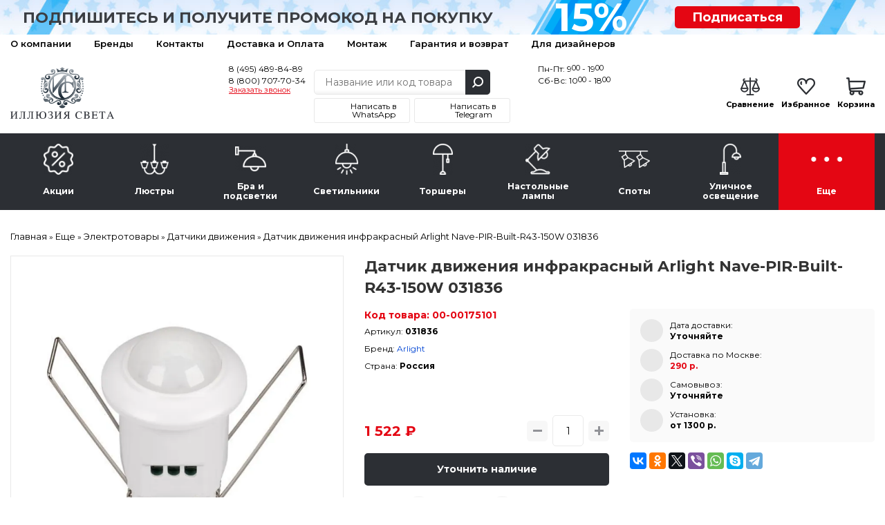

--- FILE ---
content_type: text/html; charset=utf-8
request_url: https://lightil.ru/more/elektrotovary/datchiki-dvizheniya/datchik-dvizheniya-infrakrasnyi-arlight-nave-pir-built-r43-150w-031836-179881
body_size: 23311
content:

<!DOCTYPE html>
<html dir="ltr" lang="ru">
<head>
	<meta charset="UTF-8">
	<title>Датчик движения инфракрасный Arlight Nave-PIR-Built-R43-150W 031836 – купить в интернет-магазине в Москве (доставка по РФ)</title>
	<base href="https://lightil.ru/">
	<meta content="width=device-width, initial-scale=1, maximum-scale=1" name="viewport">
		<meta name="description" content="✔ Датчик движения инфракрасный Arlight Nave-PIR-Built-R43-150W 031836 купить недорого в интернет-магазине «Иллюзия Света». Подробные характеристики, фото. Доставка по Москве и всей России ☎ 8 (495) 489-84-89">
			<meta property="og:title" content="Датчик движения инфракрасный Arlight Nave-PIR-Built-R43-150W 031836 – купить в интернет-магазине в Москве (доставка по РФ)">
	<meta property="og:type" content="website">
	<meta property="og:url" content="https://lightil.ru/more/elektrotovary/datchiki-dvizheniya/datchik-dvizheniya-infrakrasnyi-arlight-nave-pir-built-r43-150w-031836-179881">
		<meta property="og:image" content="https://lightil.ru/image/cache/data/products/25/253_vokruglamp_datchik_dvizheniya_infrakrasnyy_arlight_nave_pir_built_r43_150w_031836-767x767.webp">
		<meta property="og:site_name" content="Иллюзия света — интернет-магазин люстр и светильников">

		<link rel="preload" href="https://lightil.ru/image/cache/data/products/25/253_vokruglamp_datchik_dvizheniya_infrakrasnyy_arlight_nave_pir_built_r43_150w_031836-767x767.webp" as="image">
		<link rel="preconnect" href="https://fonts.gstatic.com" crossorigin>
	<link rel="preconnect" href="https://cdn.diginetica.net/">

	<meta name="yandex-verification" content="f3b1fa57d45028cc">
	<meta name="yandex-verification" content="28fe8d58c6859d05" />
	<meta name="google-site-verification" content="RPjpJTRsljfQiZy_1YJUKkBzAm3ybt5xGQFmgUfdPLU">
	<meta name="google-site-verification" content="JmNE-BZ7QntREIyamUhAZQueVuhD9fLGHygoqVHtD4Y">

	<meta name="cmsmagazine" content="4371bfcc3fefeb73319b6d37d8779419">

	
		<link href="/favicon.svg" rel="icon">
	
	<script type="text/javascript">
        var digiScript = document.createElement('script');
        digiScript.src = '//cdn.diginetica.net/8143/client.js';
        digiScript.defer = true;
        digiScript.async = true;
        document.head.appendChild(digiScript);
    </script>

		<link href="https://lightil.ru/more/elektrotovary/datchiki-dvizheniya/datchik-dvizheniya-infrakrasnyi-arlight-nave-pir-built-r43-150w-031836-179881" rel="canonical">
	
	<link rel="stylesheet" type="text/css" href="catalog/view/javascript/jquery/jquery-ui/jquery-ui.min.css"  media="print" onload="this.media=&#039;all&#039;">
	<link rel="stylesheet" type="text/css" href="catalog/view/theme/default/stylesheet/reset.min.css?ver=5.0.4"  media="screen">
		<link rel="print" onload="this.media=&#039;all&#039;" type="text/css" href="catalog/view/javascript/tooltipster/tooltipster.bundle.css?ver=3.0.0" media="screen">
		<link rel="print" onload="this.media=&#039;all&#039;" type="text/css" href="catalog/view/javascript/jquery/easyzoom/easyzoom.css?ver=3.0.0" media="screen">
		<link rel="print" onload="this.media=&#039;all&#039;" type="text/css" href="catalog/view/javascript/jquery/colorbox/colorbox.css?ver=3.0.0" media="screen">
		<link rel="stylesheet" type="text/css" href="catalog/view/theme/default/stylesheet/ctrl.min.css?ver=3.73"  media="screen">
	<!--<link rel="stylesheet" type="text/css" href="catalog/view/theme/default/stylesheet/style.min.css?ver=5.4.0">-->

	<link rel="stylesheet" type="text/css" href="catalog/view/javascript/jquery/owl-carousel2/owl.carousel.min.css?ver=3.0.0" media="screen">
	<link rel="stylesheet" type="text/css" href="catalog/view/javascript/fancybox/jquery.fancybox.min.css"  media="print" onload="this.media=&#039;all&#039;">
  <link rel="stylesheet" type="text/css" href="catalog/view/javascript/jquery/owl-carousel2/owl.theme.default.min.css?ver=3.0.0" media="print" onload="this.media=&#039;all&#039;">



<script src="catalog/view/javascript/jquery/jquery-3.1.1.min.js"></script>
<script src="catalog/view/javascript/jquery/jquery-ui/jquery-ui.min.js" defer></script>
<script src="catalog/view/javascript/jquery/magnific/jquery.magnific-popup.min.js" defer></script>
<script src="catalog/view/javascript/jquery/jquery.mask.min.js" defer></script>
<script src="catalog/view/javascript/jquery/selectBoxIt/jquery.selectBoxIt.min.js" defer></script>
<script src="catalog/view/javascript/fancybox/jquery.fancybox.min.js" defer></script>
<script src="catalog/view/javascript/bootstrap/modal.min.js" defer></script>
<script src="catalog/view/javascript/common.js?ver=9.2.45" defer></script>
<script src="//code.jivo.ru/widget/I5JcQ7Ut8s" async></script>

<script src="catalog/view/javascript/tooltipster/tooltipster.bundle.min.js" defer></script>
<script src="//code.antisovet.ru/ZxIQjNJF5cciW6NntZvKsjkbc040D4.js" ></script>
<script src="catalog/view/javascript/jquery/easyzoom/easyzoom.js" defer></script>
<script src="catalog/view/javascript/jquery/colorbox/jquery.colorbox-min.js" defer></script>
<script src="catalog/view/javascript/jquery/owl-carousel2/owl.carousel.min.js" defer></script>
<script src="catalog/view/javascript/hooks/owl-ios.js" defer></script>
<!-- Yandex.Metrika counter --> <script> (function(m,e,t,r,i,k,a){m[i]=m[i]||function(){(m[i].a=m[i].a||[]).push(arguments)}; m[i].l=1*new Date();k=e.createElement(t),a=e.getElementsByTagName(t)[0],k.async=1,k.src=r,a.parentNode.insertBefore(k,a)}) (window, document, "script", "https://mc.yandex.ru/metrika/tag.js", "ym"); ym(53197510, "init", { clickmap:true, trackLinks:true, accurateTrackBounce:true, webvisor:true, ecommerce:"dataLayer" }); </script><!-- /Yandex.Metrika counter --><script>
	window.dataLayer = window.dataLayer || [];

</script>
	<script>!function(){var t=document.createElement("script");t.type="text/javascript",t.async=!0,t.src='https://vk.com/js/api/openapi.js?169',t.onload=function(){VK.Retargeting.Init("VK-RTRG-1631469-86TpI"),VK.Retargeting.Hit()},document.head.appendChild(t)}();</script>
</head>
<body>
	<noscript><img src="https://vk.com/rtrg?p=VK-RTRG-1631469-86TpI" style="position:fixed; left:-999px;" alt=""></noscript>
	<noscript><div><img src="https://mc.yandex.ru/watch/53197510" style="position:absolute; left:-9999px;" alt=""></div></noscript>
			<!-- End Google Tag Manager (noscript) -->
		<div class="scroll_top carousel__nav scroll_top_js"></div>
		<div class="header__container">
			<div class="header__toolbar hidden-md hidden-lg">
				<div class="container">
					<div class="toolbar__container">
						<a class="toolbar__button toolbar__button_1 dropdown__button dropdown__button_js" data-target=".toolbar_category_js" data-group=".toolbar_group_js">Каталог</a>
						<a class="toolbar__button toolbar__button_2 dropdown__button dropdown__button_js" data-target=".toolbar_information_js" data-group=".toolbar_group_js"></a>
						<a class="toolbar__button toolbar__button_3 dropdown__button dropdown__button_js button__contact_js" data-target=".toolbar_contact_js" data-group=".toolbar_group_js"></a>
						<a class="toolbar__button toolbar__button_7" href="https://lightil.ru/index.php?route=product/compare">
							<span class="toolbar_compare_js">
															</span>
						</a>
						<a class="toolbar__button toolbar__button_5" href="https://lightil.ru/wishlist/">
							<span class="toolbar_wishlist_js">
															</span>
						</a>
						<a class="toolbar__button toolbar__button_6" href="https://lightil.ru/cart/">
							<span class="toolbar_cart_js">
															</span>
						</a>
					</div>

				<!--<div class="toolbar__menu dropdown__container toolbar_group_js toolbar_category_js">
										<span class="toolbar-menu__item dropdown__item">
						<a class="dropdown__link toolbar-menu__link" href="https://lightil.ru/actions/">Акции</a>
					</span>
										<span class="toolbar-menu__item dropdown__item">
						<a class="dropdown__link toolbar-menu__link" href="https://lightil.ru/lustra/">Люстры</a>
					</span>
										<span class="toolbar-menu__item dropdown__item">
						<a class="dropdown__link toolbar-menu__link" href="https://lightil.ru/bra-i-podsvetki/">Бра и подсветки</a>
					</span>
										<span class="toolbar-menu__item dropdown__item">
						<a class="dropdown__link toolbar-menu__link" href="https://lightil.ru/svetilniki/">Светильники</a>
					</span>
										<span class="toolbar-menu__item dropdown__item">
						<a class="dropdown__link toolbar-menu__link" href="https://lightil.ru/torshery/">Торшеры</a>
					</span>
										<span class="toolbar-menu__item dropdown__item">
						<a class="dropdown__link toolbar-menu__link" href="https://lightil.ru/nastolnie-lampy/">Настольные лампы</a>
					</span>
										<span class="toolbar-menu__item dropdown__item">
						<a class="dropdown__link toolbar-menu__link" href="https://lightil.ru/spoty/">Споты</a>
					</span>
										<span class="toolbar-menu__item dropdown__item">
						<a class="dropdown__link toolbar-menu__link" href="https://lightil.ru/ulichnoe-osveschenie/">Уличное освещение</a>
					</span>
										<span class="toolbar-menu__item dropdown__item">
						<a class="dropdown__link toolbar-menu__link" href="https://lightil.ru/more/">Еще</a>
					</span>
									</div>-->

				<div class="toolbar__menu dropdown__container toolbar_group_js toolbar_information_js">
					<span class="toolbar-menu__item dropdown__item">
						<a class="dropdown__link toolbar-menu__link" href="https://lightil.ru/o-nas">О компании</a>
					</span>
					<span class="toolbar-menu__item dropdown__item">
						<a class="dropdown__link toolbar-menu__link" href="https://lightil.ru/brands/">Бренды</a>
					</span>
					<span class="toolbar-menu__item dropdown__item">
						<a class="dropdown__link toolbar-menu__link" href="https://lightil.ru/contact-us/">Контакты</a>
					</span>
					<span class="toolbar-menu__item dropdown__item">
						<a class="dropdown__link toolbar-menu__link" href="https://lightil.ru/dostavka-i-oplata">Доставка и Оплата</a>
					</span>


					<span class="toolbar-menu__item dropdown__item">
						<a class="dropdown__link toolbar-menu__link" href="montazh">Монтаж</a>
					</span>
					<span class="toolbar-menu__item dropdown__item">
						<a class="dropdown__link toolbar-menu__link" href="garanty">Гарантия и возврат</a>
					</span>
					<span class="toolbar-menu__item dropdown__item">
						<a class="dropdown__link toolbar-menu__link" href="stranica-dizainerov">Для дизайнеров</a>
					</span>




					<!-- <span class="toolbar-menu__item dropdown__item">
						<a class="dropdown__link toolbar-menu__link" href="https://lightil.ru/my-account/">Личный кабинет</a>
					</span> -->
				</div>

				<div class="toolbar__menu dropdown__container toolbar_group_js toolbar_contact_js">
					<span class="toolbar-menu__item dropdown__item">
						<a class="dropdown__link toolbar-menu__link" href="tel:84954898489">8 (495) 489-84-89</a>
					</span>
					<span class="toolbar-menu__item dropdown__item">
						<a class="dropdown__link toolbar-menu__link" href="tel:88007077034">8 (800) 707-70-34</a>
					</span>
					<span class="toolbar-menu__item dropdown__item">
						<a class="dropdown__link toolbar-menu__link" onclick="addToDondo(1);">Заказать звонок</a>
					</span>
				</div>
			</div>
		</div>


		
		<div class="header__subscribe">
			<div class="container">
				<div class="row hidden-xs">
					<div class="col-sm-7 col-xs-12">
						<div class="text_subscribe"><p>Подпишитесь и получите промокод на покупку</p></div>
					</div>
					<div class="col-sm-2 col-xs-6">
						<div class="circle_subscribe"><p><span>15%</span></p></div>
					</div>
					<div class="col-sm-2 col-xs-6">
						<a href="#popup-subscribe" data-toggle="modal" data-target="#popup-subscribe">Подписаться</a>
					</div>
				</div>
				<div class="row hidden-sm hidden-md hidden-lg">
					<div class="col-xs-9">
						<div class="text_subscribe"><p><a href="#popup-subscribe" data-toggle="modal" data-target="#popup-subscribe">Подпишитесь</a> и получите <br>промокод на покупку</p></div>
					</div>
					<div class="col-xs-3">
						<div class="circle_subscribe"><p><span>15%</span></p></div>
					</div>
				</div>
			</div>
		</div>

		<div class="header__toolbar-desctop hidden-xs hidden-sm">
			<div class="container">
				<div class="toolbar-desctop__container">
					<div>
						<div class="toolbar-desctop__item"><a class="toolbar-desctop__link" href="https://lightil.ru/o-nas">О компании</a></div>
						<div class="toolbar-desctop__item"><a class="toolbar-desctop__link" href="https://lightil.ru/brands/">Бренды</a></div>
						<div class="toolbar-desctop__item"><a class="toolbar-desctop__link" href="https://lightil.ru/contact-us/">Контакты</a></div>
						<div class="toolbar-desctop__item"><a class="toolbar-desctop__link" href="https://lightil.ru/dostavka-i-oplata">Доставка и Оплата</a></div>

						<div class="toolbar-desctop__item"><a class="toolbar-desctop__link" href="montazh">Монтаж</a></div>
						<div class="toolbar-desctop__item"><a class="toolbar-desctop__link" href="garanty">Гарантия и возврат</a></div>
						<div class="toolbar-desctop__item"><a class="toolbar-desctop__link" href="stranica-dizainerov">Для дизайнеров</a></div>


					</div>
					<!-- <div class="text_right">
						<div class="toolbar-desctop__item">
							<a class="toolbar-desctop__link nav-icon-user" href="https://lightil.ru/my-account/">Личный кабинет</a>
						</div>
					</div> -->
				</div>
			</div>
		</div>

		<div class="header__ctrl">
			<div class="container">
				<div class="header-ctrl__container">
					<div class="header-ctrl__content header-ctrl__left hidden-xs">
												<a href="https://lightil.ru/"><img class="img-responsive" src="https://lightil.ru/image/data/admin/logo.png" title="Иллюзия света — интернет-магазин люстр и светильников" alt="Иллюзия света — интернет-магазин люстр и светильников" style="aspect-ratio:233/116;"></a>
											</div>
					<div class="header-ctrl__content img-header-content header-ctrl__left hidden-md hidden-lg hidden-sm">
												<a href="https://lightil.ru/"><img class="img-responsive" src="image/data/admin/logo2o.png" title="Иллюзия света — интернет-магазин люстр и светильников" alt="Иллюзия света — интернет-магазин люстр и светильников" width="150" height="43"></a>
											</div>

					<div class="header-ctrl__content img-header-content header-ctrl__center hidden-md hidden-lg hidden-sm">
						<div class="header__contacts header__contacts2">
							<a class="header__telephone2" href="tel:84954898489">8 (495) 489-84-89</a>
							<a class="header__telephone2" href="tel:88007077034">8 (800) 707-70-34</a>
						</div>
					</div>
					<div class="header-ctrl__content header-ctrl__center">
						<div class="header__contacts">
							<div class="phones">
								<a class="header__telephone" href="tel:84954898489">8 (495) 489-84-89</a>
								<a class="header__telephone_two" href="tel:88007077034">8 (800) 707-70-34</a>
								<a class="header__recall" onclick="addToDondo(1); yaCounter53197510.reachGoal ('zakazatzvonok'); return true;">Заказать звонок</a>
							</div>
						</div>
						<div class="header__search">
							<div class="search__container suggestion__container_js">
								<input class="search__input search__input_js suggestion__input_js ui-autocomplete-input" type="text" name="search" placeholder="Название или код товара" autocomplete="off" value="">
								<div class="search__button search__button_js"></div>
							</div>
							<div class="social_urls">
								<a href="https://wa.me/79773718767?text=%D0%94%D0%BE%D0%B1%D1%80%D1%8B%D0%B9%20%D0%B4%D0%B5%D0%BD%D1%8C%21" target="_blank" class="whatsapp"><span>Написать в WhatsApp</span></a>
								<a href="https://t.me/lightil_ru" target="_blank" class="telegram"><span>Написать в Telegram</span></a>
							</div>
						</div>
						<div class="header__contacts">
							<div class="schedule">
								<div>Пн-Пт: 9<span>00</span> - 19<span>00</span></div>
								<div>Сб-Вс: 10<span>00</span> - 18<span>00</span></div>
							</div>
						</div>
					</div>
					<div class="header-ctrl__content hidden-xs hidden-sm">
						<div class="header__status">
							<div class="status__item">
								<a class="status__link" href="https://lightil.ru/index.php?route=product/compare">
									<span class="status__image status__image_compare">
										<span class="compare_count_js">
																					</span>
									</span>
									<span class="status__label">Сравнение</span>
								</a>
							</div>

							<div class="status__item">
								<a class="status__link" href="https://lightil.ru/wishlist/">
									<span class="status__image status__image_wishlist">
										<span class="wishlist_count_js">
																					</span>
									</span>
									<span class="status__label">Избранное</span>
								</a>
							</div>

							<div class="status__item"><a class="status__link" href="https://lightil.ru/cart/">
	<span class="status__image status__image_cart">
		<span class="status__total cart__total_js">
					</span>
	</span>
	<span class="status__label">Корзина</span>
	<span class="status__price">
		<span class="cart_price_js">
					</span>
	</span>
</a></div>
						</div>
					</div>
				</div>
			</div>
		</div>

		<div class="header__navigate">
			<div class="container">
				<ul class="navigate__container navigate__container-main toolbar_group_js toolbar_category_js">
					<li class="navigate__title hidden-md hidden-lg">
						<span class="navigate__title__text">
							Каталог товаров
						</span>
					</li>
																				<li class="navigate__item">
						<a class="navigate__link " href="https://lightil.ru/actions/">
							<span class="navigate__image"><img alt="Акции" class="" src="https://lightil.ru/image/cache/data/category_icons/70-70/70-2/category_1-45x45.webp"></span>
							<span class="navigate__text">Акции</span>
						</a>
											</li>
										<li class="navigate__item">
						<a class="navigate__link hidden-xs hidden-sm " href="https://lightil.ru/lustra/">
							<span class="navigate__image"><img alt="Люстры" class="" src="https://lightil.ru/image/cache/data/category_icons/70-70/70-2/category_2-45x45.webp"></span>
							<span class="navigate__text">Люстры</span>
						</a>
												<a class="navigate__link hidden-md hidden-lg navigate__link-toggler " href="javascript:void(0)">
							<span class="navigate__image"><img loading="lazy" alt="Люстры" class="" src="https://lightil.ru/image/cache/data/category_icons/70-70/70-2/category_2-45x45.webp"></span>
							<span class="navigate__text">Люстры</span>
							<span class="navigate__caret"></span>
						</a>
						<div class="navigate__sub">
							<div class="navigate-sub__container">
																<ul class="navigate-sub__content">
																		<li class="navigate-sub__item hidden-md hidden-lg">
										<a class="navigate-sub__link" href="https://lightil.ru/lustra/">
											<img loading="lazy"  alt="Люстры" class="navigate-sub__img" src="https://lightil.ru/image/cache/data/category_icons/70-70/70-2/category_2-45x45.webp">
											<span class="navigate-sub__text">К разделу</span>
										</a>
									</li>
																											<li class="navigate-sub__item">

										<a class="navigate-sub__link" href="https://lightil.ru/lustra/bolshie-lyustry/">
																						<img loading="lazy" class="navigate-sub__img" src="https://lightil.ru/image/cache/data/subcategory_icons/category_3-40x40.webp" alt="Большие люстры" title="Большие люстры">
																						<span class="navigate-sub__text">Большие люстры</span>
										</a>

										
									</li>
																		<li class="navigate-sub__item">

										<a class="navigate-sub__link" href="https://lightil.ru/lustra/kaskadnye/">
																						<img loading="lazy" class="navigate-sub__img" src="https://lightil.ru/image/cache/data/subcategory_icons/category_6-40x40.webp" alt="Каскадные" title="Каскадные">
																						<span class="navigate-sub__text">Каскадные</span>
										</a>

										
									</li>
																		<li class="navigate-sub__item">

										<a class="navigate-sub__link" href="https://lightil.ru/lustra/lyustry-na-shtange/">
																						<img loading="lazy" class="navigate-sub__img" src="https://lightil.ru/image/cache/data/subcategory_icons/category_8-40x40.webp" alt="Люстры на штанге" title="Люстры на штанге">
																						<span class="navigate-sub__text">Люстры на штанге</span>
										</a>

										
									</li>
																		<li class="navigate-sub__item">

										<a class="navigate-sub__link" href="https://lightil.ru/lustra/lyustry-ventilyatory/">
																						<img loading="lazy" class="navigate-sub__img" src="https://lightil.ru/image/cache/data/subcategory_icons/category_9-40x40.webp" alt="Люстры-вентиляторы" title="Люстры-вентиляторы">
																						<span class="navigate-sub__text">Люстры-вентиляторы</span>
										</a>

										
									</li>
																		<li class="navigate-sub__item">

										<a class="navigate-sub__link" href="https://lightil.ru/lustra/potolochnye/">
																						<img loading="lazy" class="navigate-sub__img" src="https://lightil.ru/image/cache/data/subcategory_icons/category_1-40x40.webp" alt="Потолочные" title="Потолочные">
																						<span class="navigate-sub__text">Потолочные</span>
										</a>

										
									</li>
																		<li class="navigate-sub__item">

										<a class="navigate-sub__link" href="https://lightil.ru/lustra/podvesnye/">
																						<img loading="lazy" class="navigate-sub__img" src="https://lightil.ru/image/cache/data/subcategory_icons/category_2-40x40.webp" alt="Подвесные" title="Подвесные">
																						<span class="navigate-sub__text">Подвесные</span>
										</a>

										
									</li>
																		<li class="navigate-sub__item">

										<a class="navigate-sub__link" href="https://lightil.ru/lustra/hrustalnye-lyustry/">
																						<img loading="lazy" class="navigate-sub__img" src="https://lightil.ru/image/cache/data/category_icons/hrustal-40x40.webp" alt="Хрустальные люстры" title="Хрустальные люстры">
																						<span class="navigate-sub__text">Хрустальные люстры</span>
										</a>

										
									</li>
																		<li class="navigate-sub__item">

										<a class="navigate-sub__link" href="https://lightil.ru/lustra/lifty-dlya-lyustr/">
																						<img loading="lazy" class="navigate-sub__img" src="https://lightil.ru/image/cache/data/subcategory_icons/category_7-40x40.webp" alt="Лифты для люстр" title="Лифты для люстр">
																						<span class="navigate-sub__text">Лифты для люстр</span>
										</a>

										
									</li>
																	</ul>
															</div>
						</div>
											</li>
										<li class="navigate__item">
						<a class="navigate__link hidden-xs hidden-sm " href="https://lightil.ru/bra-i-podsvetki/">
							<span class="navigate__image"><img alt="Бра и подсветки" class="" src="https://lightil.ru/image/cache/data/category_icons/70-70/70-2/category_3-45x45.webp"></span>
							<span class="navigate__text">Бра и подсветки</span>
						</a>
												<a class="navigate__link hidden-md hidden-lg navigate__link-toggler " href="javascript:void(0)">
							<span class="navigate__image"><img loading="lazy" alt="Бра и подсветки" class="" src="https://lightil.ru/image/cache/data/category_icons/70-70/70-2/category_3-45x45.webp"></span>
							<span class="navigate__text">Бра и подсветки</span>
							<span class="navigate__caret"></span>
						</a>
						<div class="navigate__sub">
							<div class="navigate-sub__container">
																<ul class="navigate-sub__content">
																		<li class="navigate-sub__item hidden-md hidden-lg">
										<a class="navigate-sub__link" href="https://lightil.ru/bra-i-podsvetki/">
											<img loading="lazy"  alt="Бра и подсветки" class="navigate-sub__img" src="https://lightil.ru/image/cache/data/category_icons/70-70/70-2/category_3-45x45.webp">
											<span class="navigate-sub__text">К разделу</span>
										</a>
									</li>
																											<li class="navigate-sub__item">

										<a class="navigate-sub__link" href="https://lightil.ru/bra-i-podsvetki/gibkie-bra/">
																						<img loading="lazy" class="navigate-sub__img" src="https://lightil.ru/image/cache/data/subcategory_icons/category_13-40x40.webp" alt="Гибкие бра" title="Гибкие бра">
																						<span class="navigate-sub__text">Гибкие бра</span>
										</a>

										
									</li>
																		<li class="navigate-sub__item">

										<a class="navigate-sub__link" href="https://lightil.ru/bra-i-podsvetki/podsvetka-dlya-zerkal/">
																						<img loading="lazy" class="navigate-sub__img" src="https://lightil.ru/image/cache/data/subcategory_icons/category_15-40x40.webp" alt="Подсветка для зеркал" title="Подсветка для зеркал">
																						<span class="navigate-sub__text">Подсветка для зеркал</span>
										</a>

										
									</li>
																		<li class="navigate-sub__item">

										<a class="navigate-sub__link" href="https://lightil.ru/bra-i-podsvetki/podsvetka-dlya-kartin/">
																						<img loading="lazy" class="navigate-sub__img" src="https://lightil.ru/image/cache/data/subcategory_icons/category_14-40x40.webp" alt="Подсветка для картин" title="Подсветка для картин">
																						<span class="navigate-sub__text">Подсветка для картин</span>
										</a>

										
									</li>
																		<li class="navigate-sub__item">

										<a class="navigate-sub__link" href="https://lightil.ru/bra-i-podsvetki/podsvetka-dlya-lestnic-i-stupenei/">
																						<span class="navigate-sub__text">Подсветка для лестниц и ступеней</span>
										</a>

										
									</li>
																		<li class="navigate-sub__item">

										<a class="navigate-sub__link" href="https://lightil.ru/bra-i-podsvetki/s-1-plafonom/">
																						<img loading="lazy" class="navigate-sub__img" src="https://lightil.ru/image/cache/data/subcategory_icons/category_10-40x40.webp" alt="С 1 плафоном" title="С 1 плафоном">
																						<span class="navigate-sub__text">С 1 плафоном</span>
										</a>

										
									</li>
																		<li class="navigate-sub__item">

										<a class="navigate-sub__link" href="https://lightil.ru/bra-i-podsvetki/s-2-plafonami/">
																						<img loading="lazy" class="navigate-sub__img" src="https://lightil.ru/image/cache/data/subcategory_icons/category_11-40x40.webp" alt="С 2 плафонами" title="С 2 плафонами">
																						<span class="navigate-sub__text">С 2 плафонами</span>
										</a>

										
									</li>
																		<li class="navigate-sub__item">

										<a class="navigate-sub__link" href="https://lightil.ru/bra-i-podsvetki/s-3-plafonami/">
																						<img loading="lazy" class="navigate-sub__img" src="https://lightil.ru/image/cache/data/subcategory_icons/category_12-40x40.webp" alt="С 3 плафонами" title="С 3 плафонами">
																						<span class="navigate-sub__text">С 3 плафонами</span>
										</a>

										
									</li>
																	</ul>
															</div>
						</div>
											</li>
										<li class="navigate__item">
						<a class="navigate__link hidden-xs hidden-sm " href="https://lightil.ru/svetilniki/">
							<span class="navigate__image"><img alt="Светильники" class="" src="https://lightil.ru/image/cache/data/category_icons/70-70/70-2/category_4-45x45.webp"></span>
							<span class="navigate__text">Светильники</span>
						</a>
												<a class="navigate__link hidden-md hidden-lg navigate__link-toggler " href="javascript:void(0)">
							<span class="navigate__image"><img loading="lazy" alt="Светильники" class="" src="https://lightil.ru/image/cache/data/category_icons/70-70/70-2/category_4-45x45.webp"></span>
							<span class="navigate__text">Светильники</span>
							<span class="navigate__caret"></span>
						</a>
						<div class="navigate__sub">
							<div class="navigate-sub__container">
																<ul class="navigate-sub__content">
																		<li class="navigate-sub__item hidden-md hidden-lg">
										<a class="navigate-sub__link" href="https://lightil.ru/svetilniki/">
											<img loading="lazy"  alt="Светильники" class="navigate-sub__img" src="https://lightil.ru/image/cache/data/category_icons/70-70/70-2/category_4-45x45.webp">
											<span class="navigate-sub__text">К разделу</span>
										</a>
									</li>
																											<li class="navigate-sub__item">

										<a class="navigate-sub__link" href="https://lightil.ru/svetilniki/vstraivaemye/">
																						<img loading="lazy" class="navigate-sub__img" src="https://lightil.ru/image/cache/data/subcategory_icons/category_19-40x40.webp" alt="Встраиваемые" title="Встраиваемые">
																						<span class="navigate-sub__text">Встраиваемые</span>
										</a>

										
									</li>
																		<li class="navigate-sub__item">

										<a class="navigate-sub__link" href="https://lightil.ru/svetilniki/gipsovye-svetilniki/">
																						<img loading="lazy" class="navigate-sub__img" src="https://lightil.ru/image/cache/data/subcategory_icons/category_43-40x40.webp" alt="Гипсовые светильники" title="Гипсовые светильники">
																						<span class="navigate-sub__text">Гипсовые светильники</span>
										</a>

										
									</li>
																		<li class="navigate-sub__item">

										<a class="navigate-sub__link" href="https://lightil.ru/svetilniki/dlya-rastenii/">
																						<img loading="lazy" class="navigate-sub__img" src="https://lightil.ru/image/cache/data/subcategory_icons/category_27-40x40.webp" alt="Для растений" title="Для растений">
																						<span class="navigate-sub__text">Для растений</span>
										</a>

										
									</li>
																		<li class="navigate-sub__item">

										<a class="navigate-sub__link" href="https://lightil.ru/svetilniki/loft-svetilniki/">
																						<img loading="lazy" class="navigate-sub__img" src="https://lightil.ru/image/cache/data/subcategory_icons/category_24-40x40.webp" alt="Лофт светильники" title="Лофт светильники">
																						<span class="navigate-sub__text">Лофт светильники</span>
										</a>

										
									</li>
																		<li class="navigate-sub__item">

										<a class="navigate-sub__link" href="https://lightil.ru/svetilniki/mebelnye/">
																						<img loading="lazy" class="navigate-sub__img" src="https://lightil.ru/image/cache/data/subcategory_icons/category_21-40x40.webp" alt="Мебельные" title="Мебельные">
																						<span class="navigate-sub__text">Мебельные</span>
										</a>

										
									</li>
																		<li class="navigate-sub__item">

										<a class="navigate-sub__link" href="https://lightil.ru/svetilniki/nakladnye-svetilniki/">
																						<img loading="lazy" class="navigate-sub__img" src="https://lightil.ru/image/cache/data/subcategory_icons/category_18-40x40.webp" alt="Накладные светильники" title="Накладные светильники">
																						<span class="navigate-sub__text">Накладные светильники</span>
										</a>

										
									</li>
																		<li class="navigate-sub__item">

										<a class="navigate-sub__link" href="https://lightil.ru/svetilniki/nastenno-potolochnye/">
																						<img loading="lazy" class="navigate-sub__img" src="https://lightil.ru/image/cache/data/subcategory_icons/category_22-40x40.webp" alt="Настенно-потолочные" title="Настенно-потолочные">
																						<span class="navigate-sub__text">Настенно-потолочные</span>
										</a>

										
									</li>
																		<li class="navigate-sub__item">

										<a class="navigate-sub__link" href="https://lightil.ru/svetilniki/nastennye/">
																						<img loading="lazy" class="navigate-sub__img" src="https://lightil.ru/image/cache/data/subcategory_icons/category_18-40x40.webp" alt="Настенные" title="Настенные">
																						<span class="navigate-sub__text">Настенные</span>
										</a>

										
									</li>
																		<li class="navigate-sub__item">

										<a class="navigate-sub__link" href="https://lightil.ru/svetilniki/podvesnye-1/">
																						<img loading="lazy" class="navigate-sub__img" src="https://lightil.ru/image/cache/data/subcategory_icons/category_2-40x40.webp" alt="Подвесные" title="Подвесные">
																						<span class="navigate-sub__text">Подвесные</span>
										</a>

										
									</li>
																		<li class="navigate-sub__item">

										<a class="navigate-sub__link" href="https://lightil.ru/svetilniki/potolochnye-1/">
																						<img loading="lazy" class="navigate-sub__img" src="https://lightil.ru/image/cache/data/subcategory_icons/category_16-40x40.webp" alt="Потолочные" title="Потолочные">
																						<span class="navigate-sub__text">Потолочные</span>
										</a>

										
									</li>
																		<li class="navigate-sub__item">

										<a class="navigate-sub__link" href="https://lightil.ru/svetilniki/tochechnye-svetilniki/">
																						<img loading="lazy" class="navigate-sub__img" src="https://lightil.ru/image/cache/data/subcategory_icons/category_26-40x40.webp" alt="Точечные светильники" title="Точечные светильники">
																						<span class="navigate-sub__text">Точечные светильники</span>
										</a>

										
									</li>
																		<li class="navigate-sub__item">

										<a class="navigate-sub__link" href="https://lightil.ru/svetilniki/trekovye-i-shinnye/">
																						<img loading="lazy" class="navigate-sub__img" src="https://lightil.ru/image/cache/data/subcategory_icons/category_39-40x40.webp" alt="Трековые и шинные" title="Трековые и шинные">
																						<span class="navigate-sub__text">Трековые и шинные</span>
										</a>

										
									</li>
																		<li class="navigate-sub__item">

										<a class="navigate-sub__link" href="https://lightil.ru/svetilniki/shinoprovody-i-komplektuyushie/">
																						<span class="navigate-sub__text">Шинопроводы и комплектующие</span>
										</a>

										
									</li>
																	</ul>
															</div>
						</div>
											</li>
										<li class="navigate__item">
						<a class="navigate__link hidden-xs hidden-sm " href="https://lightil.ru/torshery/">
							<span class="navigate__image"><img alt="Торшеры" class="" src="https://lightil.ru/image/cache/data/category_icons/70-70/70-2/category_5-45x45.webp"></span>
							<span class="navigate__text">Торшеры</span>
						</a>
												<a class="navigate__link hidden-md hidden-lg navigate__link-toggler " href="javascript:void(0)">
							<span class="navigate__image"><img loading="lazy" alt="Торшеры" class="" src="https://lightil.ru/image/cache/data/category_icons/70-70/70-2/category_5-45x45.webp"></span>
							<span class="navigate__text">Торшеры</span>
							<span class="navigate__caret"></span>
						</a>
						<div class="navigate__sub">
							<div class="navigate-sub__container">
																<ul class="navigate-sub__content">
																		<li class="navigate-sub__item hidden-md hidden-lg">
										<a class="navigate-sub__link" href="https://lightil.ru/torshery/">
											<img loading="lazy"  alt="Торшеры" class="navigate-sub__img" src="https://lightil.ru/image/cache/data/category_icons/70-70/70-2/category_5-45x45.webp">
											<span class="navigate-sub__text">К разделу</span>
										</a>
									</li>
																											<li class="navigate-sub__item">

										<a class="navigate-sub__link" href="https://lightil.ru/torshery/dlya-chteniya/">
																						<img loading="lazy" class="navigate-sub__img" src="https://lightil.ru/image/cache/data/subcategory_icons/category_30-40x40.webp" alt="Для чтения" title="Для чтения">
																						<span class="navigate-sub__text">Для чтения</span>
										</a>

										
									</li>
																		<li class="navigate-sub__item">

										<a class="navigate-sub__link" href="https://lightil.ru/torshery/izognutye/">
																						<img loading="lazy" class="navigate-sub__img" src="https://lightil.ru/image/cache/data/subcategory_icons/category_28-40x40.webp" alt="Изогнутые" title="Изогнутые">
																						<span class="navigate-sub__text">Изогнутые</span>
										</a>

										
									</li>
																		<li class="navigate-sub__item">

										<a class="navigate-sub__link" href="https://lightil.ru/torshery/na-trenoge/">
																						<img loading="lazy" class="navigate-sub__img" src="https://lightil.ru/image/cache/data/subcategory_icons/category_31-40x40.webp" alt="На треноге" title="На треноге">
																						<span class="navigate-sub__text">На треноге</span>
										</a>

										
									</li>
																		<li class="navigate-sub__item">

										<a class="navigate-sub__link" href="https://lightil.ru/torshery/s-1-plafonom-1/">
																						<img loading="lazy" class="navigate-sub__img" src="https://lightil.ru/image/cache/data/category_icons/1plafon-40x40.webp" alt="С 1 плафоном" title="С 1 плафоном">
																						<span class="navigate-sub__text">С 1 плафоном</span>
										</a>

										
									</li>
																		<li class="navigate-sub__item">

										<a class="navigate-sub__link" href="https://lightil.ru/torshery/s-2-i-bolee-plafonami/">
																						<img loading="lazy" class="navigate-sub__img" src="https://lightil.ru/image/cache/data/subcategory_icons/category_29-40x40.webp" alt="С 2 и более плафонами" title="С 2 и более плафонами">
																						<span class="navigate-sub__text">С 2 и более плафонами</span>
										</a>

										
									</li>
																		<li class="navigate-sub__item">

										<a class="navigate-sub__link" href="https://lightil.ru/torshery/so-stolikom/">
																						<img loading="lazy" class="navigate-sub__img" src="https://lightil.ru/image/cache/data/subcategory_icons/category_33-40x40.webp" alt="Со столиком" title="Со столиком">
																						<span class="navigate-sub__text">Со столиком</span>
										</a>

										
									</li>
																	</ul>
															</div>
						</div>
											</li>
										<li class="navigate__item">
						<a class="navigate__link hidden-xs hidden-sm " href="https://lightil.ru/nastolnie-lampy/">
							<span class="navigate__image"><img alt="Настольные лампы" class="" src="https://lightil.ru/image/cache/data/category_icons/70-70/70-2/category_6-45x45.webp"></span>
							<span class="navigate__text">Настольные лампы</span>
						</a>
												<a class="navigate__link hidden-md hidden-lg navigate__link-toggler " href="javascript:void(0)">
							<span class="navigate__image"><img loading="lazy" alt="Настольные лампы" class="" src="https://lightil.ru/image/cache/data/category_icons/70-70/70-2/category_6-45x45.webp"></span>
							<span class="navigate__text">Настольные лампы</span>
							<span class="navigate__caret"></span>
						</a>
						<div class="navigate__sub">
							<div class="navigate-sub__container">
																<ul class="navigate-sub__content">
																		<li class="navigate-sub__item hidden-md hidden-lg">
										<a class="navigate-sub__link" href="https://lightil.ru/nastolnie-lampy/">
											<img loading="lazy"  alt="Настольные лампы" class="navigate-sub__img" src="https://lightil.ru/image/cache/data/category_icons/70-70/70-2/category_6-45x45.webp">
											<span class="navigate-sub__text">К разделу</span>
										</a>
									</li>
																											<li class="navigate-sub__item">

										<a class="navigate-sub__link" href="https://lightil.ru/nastolnie-lampy/dekorativnye/">
																						<img loading="lazy" class="navigate-sub__img" src="https://lightil.ru/image/cache/data/subcategory_icons/category_34-40x40.webp" alt="Декоративные" title="Декоративные">
																						<span class="navigate-sub__text">Декоративные</span>
										</a>

										
									</li>
																		<li class="navigate-sub__item">

										<a class="navigate-sub__link" href="https://lightil.ru/nastolnie-lampy/detskie/">
																						<img loading="lazy" class="navigate-sub__img" src="https://lightil.ru/image/cache/data/subcategory_icons/category_35-40x40.webp" alt="Детские" title="Детские">
																						<span class="navigate-sub__text">Детские</span>
										</a>

										
									</li>
																		<li class="navigate-sub__item">

										<a class="navigate-sub__link" href="https://lightil.ru/nastolnie-lampy/na-prishepke/">
																						<img loading="lazy" class="navigate-sub__img" src="https://lightil.ru/image/cache/data/subcategory_icons/category_38-40x40.webp" alt="На прищепке" title="На прищепке">
																						<span class="navigate-sub__text">На прищепке</span>
										</a>

										
									</li>
																		<li class="navigate-sub__item">

										<a class="navigate-sub__link" href="https://lightil.ru/nastolnie-lampy/na-strubcine/">
																						<img loading="lazy" class="navigate-sub__img" src="https://lightil.ru/image/cache/data/subcategory_icons/category_37-40x40.webp" alt="На струбцине" title="На струбцине">
																						<span class="navigate-sub__text">На струбцине</span>
										</a>

										
									</li>
																		<li class="navigate-sub__item">

										<a class="navigate-sub__link" href="https://lightil.ru/nastolnie-lampy/ofisnye/">
																						<img loading="lazy" class="navigate-sub__img" src="https://lightil.ru/image/cache/data/subcategory_icons/category_36-40x40.webp" alt="Офисные" title="Офисные">
																						<span class="navigate-sub__text">Офисные</span>
										</a>

										
									</li>
																	</ul>
															</div>
						</div>
											</li>
										<li class="navigate__item">
						<a class="navigate__link hidden-xs hidden-sm " href="https://lightil.ru/spoty/">
							<span class="navigate__image"><img alt="Споты" class="" src="https://lightil.ru/image/cache/data/category_icons/70-70/70-2/category_7-45x45.webp"></span>
							<span class="navigate__text">Споты</span>
						</a>
												<a class="navigate__link hidden-md hidden-lg navigate__link-toggler " href="javascript:void(0)">
							<span class="navigate__image"><img loading="lazy" alt="Споты" class="" src="https://lightil.ru/image/cache/data/category_icons/70-70/70-2/category_7-45x45.webp"></span>
							<span class="navigate__text">Споты</span>
							<span class="navigate__caret"></span>
						</a>
						<div class="navigate__sub">
							<div class="navigate-sub__container">
																<ul class="navigate-sub__content">
																		<li class="navigate-sub__item hidden-md hidden-lg">
										<a class="navigate-sub__link" href="https://lightil.ru/spoty/">
											<img loading="lazy"  alt="Споты" class="navigate-sub__img" src="https://lightil.ru/image/cache/data/category_icons/70-70/70-2/category_7-45x45.webp">
											<span class="navigate-sub__text">К разделу</span>
										</a>
									</li>
																											<li class="navigate-sub__item">

										<a class="navigate-sub__link" href="https://lightil.ru/spoty/vstraivaemye-spoty/">
																						<img loading="lazy" class="navigate-sub__img" src="https://lightil.ru/image/cache/data/subcategory_icons/category_42-40x40.webp" alt="Встраиваемые споты" title="Встраиваемые споты">
																						<span class="navigate-sub__text">Встраиваемые споты</span>
										</a>

										
									</li>
																		<li class="navigate-sub__item">

										<a class="navigate-sub__link" href="https://lightil.ru/spoty/nakladnye-spoty/">
																						<img loading="lazy" class="navigate-sub__img" src="https://lightil.ru/image/cache/data/subcategory_icons/category_43-40x40.webp" alt="Накладные споты" title="Накладные споты">
																						<span class="navigate-sub__text">Накладные споты</span>
										</a>

										
									</li>
																		<li class="navigate-sub__item">

										<a class="navigate-sub__link" href="https://lightil.ru/spoty/s-1-plafonom-1-2/">
																						<img loading="lazy" class="navigate-sub__img" src="https://lightil.ru/image/cache/data/subcategory_icons/category_39-40x40.webp" alt="С 1 плафоном" title="С 1 плафоном">
																						<span class="navigate-sub__text">С 1 плафоном</span>
										</a>

										
									</li>
																		<li class="navigate-sub__item">

										<a class="navigate-sub__link" href="https://lightil.ru/spoty/s-2-plafonami-1/">
																						<img loading="lazy" class="navigate-sub__img" src="https://lightil.ru/image/cache/data/subcategory_icons/category_40-40x40.webp" alt="С 2 плафонами" title="С 2 плафонами">
																						<span class="navigate-sub__text">С 2 плафонами</span>
										</a>

										
									</li>
																		<li class="navigate-sub__item">

										<a class="navigate-sub__link" href="https://lightil.ru/spoty/s-3-i-bolee-plafonami/">
																						<img loading="lazy" class="navigate-sub__img" src="https://lightil.ru/image/cache/data/subcategory_icons/category_41-40x40.webp" alt="С 3 и более плафонами" title="С 3 и более плафонами">
																						<span class="navigate-sub__text">С 3 и более плафонами</span>
										</a>

										
									</li>
																	</ul>
															</div>
						</div>
											</li>
										<li class="navigate__item">
						<a class="navigate__link hidden-xs hidden-sm " href="https://lightil.ru/ulichnoe-osveschenie/">
							<span class="navigate__image"><img alt="Уличное освещение" class="" src="https://lightil.ru/image/cache/data/category_icons/70-70/70-2/category_8-45x45.webp"></span>
							<span class="navigate__text">Уличное освещение</span>
						</a>
												<a class="navigate__link hidden-md hidden-lg navigate__link-toggler " href="javascript:void(0)">
							<span class="navigate__image"><img loading="lazy" alt="Уличное освещение" class="" src="https://lightil.ru/image/cache/data/category_icons/70-70/70-2/category_8-45x45.webp"></span>
							<span class="navigate__text">Уличное освещение</span>
							<span class="navigate__caret"></span>
						</a>
						<div class="navigate__sub">
							<div class="navigate-sub__container">
																<ul class="navigate-sub__content">
																		<li class="navigate-sub__item hidden-md hidden-lg">
										<a class="navigate-sub__link" href="https://lightil.ru/ulichnoe-osveschenie/">
											<img loading="lazy"  alt="Уличное освещение" class="navigate-sub__img" src="https://lightil.ru/image/cache/data/category_icons/70-70/70-2/category_8-45x45.webp">
											<span class="navigate-sub__text">К разделу</span>
										</a>
									</li>
																											<li class="navigate-sub__item">

										<a class="navigate-sub__link" href="https://lightil.ru/ulichnoe-osveschenie/arhitekturnye/">
																						<img loading="lazy" class="navigate-sub__img" src="https://lightil.ru/image/cache/data/subcategory_icons/category_46-40x40.webp" alt="Архитектурные" title="Архитектурные">
																						<span class="navigate-sub__text">Архитектурные</span>
										</a>

										
									</li>
																		<li class="navigate-sub__item">

										<a class="navigate-sub__link" href="https://lightil.ru/ulichnoe-osveschenie/landshaftnye/">
																						<img loading="lazy" class="navigate-sub__img" src="https://lightil.ru/image/cache/data/subcategory_icons/category_44-40x40.webp" alt="Ландшафтные" title="Ландшафтные">
																						<span class="navigate-sub__text">Ландшафтные</span>
										</a>

										
									</li>
																		<li class="navigate-sub__item">

										<a class="navigate-sub__link" href="https://lightil.ru/ulichnoe-osveschenie/na-solnechnyh-batareyah/">
																						<img loading="lazy" class="navigate-sub__img" src="https://lightil.ru/image/cache/data/subcategory_icons/category_48-40x40.webp" alt="На солнечных батареях" title="На солнечных батареях">
																						<span class="navigate-sub__text">На солнечных батареях</span>
										</a>

										
									</li>
																		<li class="navigate-sub__item">

										<a class="navigate-sub__link" href="https://lightil.ru/ulichnoe-osveschenie/parkovye/">
																						<img loading="lazy" class="navigate-sub__img" src="https://lightil.ru/image/cache/data/subcategory_icons/category_51-40x40.webp" alt="Парковые" title="Парковые">
																						<span class="navigate-sub__text">Парковые</span>
										</a>

										
									</li>
																		<li class="navigate-sub__item">

										<a class="navigate-sub__link" href="https://lightil.ru/ulichnoe-osveschenie/prozhektory/">
																						<img loading="lazy" class="navigate-sub__img" src="https://lightil.ru/image/cache/data/subcategory_icons/category_49-40x40.webp" alt="Прожекторы" title="Прожекторы">
																						<span class="navigate-sub__text">Прожекторы</span>
										</a>

										
									</li>
																		<li class="navigate-sub__item">

										<a class="navigate-sub__link" href="https://lightil.ru/ulichnoe-osveschenie/ulichnye/">
																						<img loading="lazy" class="navigate-sub__img" src="https://lightil.ru/image/cache/data/subcategory_icons/category_45-40x40.webp" alt="Уличные" title="Уличные">
																						<span class="navigate-sub__text">Уличные</span>
										</a>

										
									</li>
																		<li class="navigate-sub__item">

										<a class="navigate-sub__link" href="https://lightil.ru/ulichnoe-osveschenie/ulichnye-nastennye/">
																						<img loading="lazy" class="navigate-sub__img" src="https://lightil.ru/image/cache/data/subcategory_icons/category_47-40x40.webp" alt="Уличные настенные" title="Уличные настенные">
																						<span class="navigate-sub__text">Уличные настенные</span>
										</a>

										
									</li>
																		<li class="navigate-sub__item">

										<a class="navigate-sub__link" href="https://lightil.ru/ulichnoe-osveschenie/fonariki/">
																						<img loading="lazy" class="navigate-sub__img" src="https://lightil.ru/image/cache/data/subcategory_icons/category_50-40x40.webp" alt="Фонарики" title="Фонарики">
																						<span class="navigate-sub__text">Фонарики</span>
										</a>

										
									</li>
																	</ul>
															</div>
						</div>
											</li>
										<li class="navigate__item">
						<a class="navigate__link hidden-xs hidden-sm  navigate__link_active" href="javascript:void(0);">
							<span class="navigate__image"><img alt="Еще" class="" src="https://lightil.ru/image/cache/data/category_icons/70-70/70-2/category_9-45x45.webp"></span>
							<span class="navigate__text">Еще</span>
						</a>
												<a class="navigate__link hidden-md hidden-lg navigate__link-toggler  navigate__link_active" href="javascript:void(0)">
							<span class="navigate__image"><img loading="lazy" alt="Еще" class="" src="https://lightil.ru/image/cache/data/category_icons/70-70/70-2/category_9-45x45.webp"></span>
							<span class="navigate__text">Еще</span>
							<span class="navigate__caret"></span>
						</a>
						<div class="navigate__sub">
							<div class="navigate-sub__container navigate-sub__container_last">
																<ul class="navigate-sub__content">
																											<li class="navigate-sub__item">

										<a class="navigate-sub__link" href="https://lightil.ru/more/lampochki/">
																						<span class="navigate-sub__text">Лампочки</span>
										</a>

																				<ul class="navigate__list">
																						<li class="navigate-list__item">
												<a class="navigate-list__link" href="https://lightil.ru/more/lampochki/galogennye/">Галогенные</a>
											</li>
																						<li class="navigate-list__item">
												<a class="navigate-list__link" href="https://lightil.ru/more/lampochki/dimmiruemye/">Диммируемые</a>
											</li>
																						<li class="navigate-list__item">
												<a class="navigate-list__link" href="https://lightil.ru/more/lampochki/nakalivaniya/">Накаливания</a>
											</li>
																						<li class="navigate-list__item">
												<a class="navigate-list__link" href="https://lightil.ru/more/lampochki/patrony/">Патроны</a>
											</li>
																						<li class="navigate-list__item">
												<a class="navigate-list__link" href="https://lightil.ru/more/lampochki/retro-lampy/">Ретро-лампы</a>
											</li>
																						<li class="navigate-list__item">
												<a class="navigate-list__link" href="https://lightil.ru/more/lampochki/svetodiodnye/">Светодиодные</a>
											</li>
																						<li class="navigate-list__item">
												<a class="navigate-list__link" href="https://lightil.ru/more/lampochki/tehnicheskie/">Технические</a>
											</li>
																						<li class="navigate-list__item">
												<a class="navigate-list__link" href="https://lightil.ru/more/lampochki/filamentnye/">Филаментные</a>
											</li>
																						<li class="navigate-list__item">
												<a class="navigate-list__link" href="https://lightil.ru/more/lampochki/energosberegayushie/">Энергосберегающие</a>
											</li>
																					</ul>
										
									</li>
																		<li class="navigate-sub__item">

										<a class="navigate-sub__link" href="https://lightil.ru/more/elektrotovary/">
																						<span class="navigate-sub__text">Электротовары</span>
										</a>

																				<ul class="navigate__list">
																						<li class="navigate-list__item">
												<a class="navigate-list__link" href="https://lightil.ru/more/elektrotovary/vyklyuchateli/">Выключатели</a>
											</li>
																						<li class="navigate-list__item">
												<a class="navigate-list__link" href="https://lightil.ru/more/elektrotovary/dimmery/">Диммеры</a>
											</li>
																						<li class="navigate-list__item">
												<a class="navigate-list__link" href="https://lightil.ru/more/elektrotovary/zvonki/">Звонки</a>
											</li>
																						<li class="navigate-list__item">
												<a class="navigate-list__link" href="https://lightil.ru/more/elektrotovary/ramki/">Рамки</a>
											</li>
																						<li class="navigate-list__item">
												<a class="navigate-list__link" href="https://lightil.ru/more/elektrotovary/shnury-udliniteli/">Шнуры, удлинители</a>
											</li>
																						<li class="navigate-list__item">
												<a class="navigate-list__link" href="https://lightil.ru/more/elektrotovary/rozetki/">Розетки</a>
											</li>
																						<li class="navigate-list__item">
												<a class="navigate-list__link" href="https://lightil.ru/more/elektrotovary/stabilizatory/">Стабилизаторы</a>
											</li>
																						<li class="navigate-list__item">
												<a class="navigate-list__link" href="https://lightil.ru/more/elektrotovary/datchiki-dvizheniya/">Датчики движения</a>
											</li>
																					</ul>
										
									</li>
																		<li class="navigate-sub__item">

										<a class="navigate-sub__link" href="https://lightil.ru/more/upravlenie-svetom/">
																						<span class="navigate-sub__text">Управление светом</span>
										</a>

										
									</li>
																		<li class="navigate-sub__item">

										<a class="navigate-sub__link" href="https://lightil.ru/more/svetodiodnaya-podsvetka/">
																						<span class="navigate-sub__text">Светодиодная подсветка</span>
										</a>

																				<ul class="navigate__list">
																						<li class="navigate-list__item">
												<a class="navigate-list__link" href="https://lightil.ru/more/svetodiodnaya-podsvetka/bloki-pitaniya-1/">Блоки питания</a>
											</li>
																						<li class="navigate-list__item">
												<a class="navigate-list__link" href="https://lightil.ru/more/svetodiodnaya-podsvetka/komplektuyushie-dlya-lent/">Комплектующие для лент</a>
											</li>
																						<li class="navigate-list__item">
												<a class="navigate-list__link" href="https://lightil.ru/more/svetodiodnaya-podsvetka/profil-dlya-lenty-1/">Профиль для ленты</a>
											</li>
																						<li class="navigate-list__item">
												<a class="navigate-list__link" href="https://lightil.ru/more/svetodiodnaya-podsvetka/lenta/">Светодиодная лента</a>
											</li>
																					</ul>
										
									</li>
																	</ul>
															</div>
						</div>
											</li>
														</ul>
			</div>
		</div>
	</div>

	<div id="container">
<div id="content">
    <div class="container">
        <div class="wrapper">
            <div class="row">
                <div class="col-xs-12">
                    <div class="breadcrumb__container" vocab="http://schema.org/" typeof="BreadcrumbList">
                                                                                <span property="itemListElement" typeof="ListItem">
                                                                    <a class="breadcrumb__item" href="https://lightil.ru/" property="item" typeof="WebPage">
                                    <span property="name">
                                        Главная                                    </span>

                                </a>
                                 
                                <meta property="position" content="1">
                            </span>
                                                     &raquo;                             <span property="itemListElement" typeof="ListItem">
                                                                    <a class="breadcrumb__item" href="https://lightil.ru/more/" property="item" typeof="WebPage">
                                    <span property="name">
                                        Еще                                    </span>

                                </a>
                                 
                                <meta property="position" content="2">
                            </span>
                                                     &raquo;                             <span property="itemListElement" typeof="ListItem">
                                                                    <a class="breadcrumb__item" href="https://lightil.ru/more/elektrotovary/" property="item" typeof="WebPage">
                                    <span property="name">
                                        Электротовары                                    </span>

                                </a>
                                 
                                <meta property="position" content="3">
                            </span>
                                                     &raquo;                             <span property="itemListElement" typeof="ListItem">
                                                                    <a class="breadcrumb__item" href="https://lightil.ru/more/elektrotovary/datchiki-dvizheniya/" property="item" typeof="WebPage">
                                    <span property="name">
                                        Датчики движения                                    </span>

                                </a>
                                 
                                <meta property="position" content="4">
                            </span>
                                                     &raquo;                             <span property="itemListElement" typeof="ListItem">
                                                                 <span class="breadcrumb__item" property="item" typeof="WebPage">
                                    <span property="name">
                                        Датчик движения инфракрасный Arlight Nave-PIR-Built-R43-150W 031836                                    </span>

                                </span>
                                 
                                <meta property="position" content="5">
                            </span>
                                            </div>

                    <div itemscope="" itemtype="http://schema.org/Product">
                    <div class="goods__container_item goods__container">
                        <div class="row">
                            <div class="col-xs-12 col-goods-img">
                                <meta itemprop="brand" content="Arlight">
                                <meta itemprop="sku" content="031836">

                                <meta itemprop="image" content="https://lightil.ru/image/cache/data/products/25/253_vokruglamp_datchik_dvizheniya_infrakrasnyy_arlight_nave_pir_built_r43_150w_031836-767x767.webp">
                                <div class="goods__title_wrap hidden-sm hidden-md hidden-lg">
                                        <div class="goods__title h1" itemprop="name">Датчик движения инфракрасный Arlight Nave-PIR-Built-R43-150W 031836</div>
                                </div>

                                <div class="goods__image-wrp">
                                    <div style="display:none;">
										                                        <a class="group_colorbox" href="https://lightil.ru/image/cache/data/products/25/253_vokruglamp_datchik_dvizheniya_infrakrasnyy_arlight_nave_pir_built_r43_150w_031836-767x767.webp" title="Датчик движения инфракрасный Arlight Nave-PIR-Built-R43-150W 031836">
											<img src="https://lightil.ru/image/cache/data/products/25/253_vokruglamp_datchik_dvizheniya_infrakrasnyy_arlight_nave_pir_built_r43_150w_031836-767x767.webp" alt="Датчик движения инфракрасный Arlight Nave-PIR-Built-R43-150W 031836">
										</a>
                                    </div>


                                    <div class="goods__image-big">
                                            <div class="goods__image easyzoom--overlay easyzoom--with-thumbnails easyzoom_js">
                                                

                                                                                                <div class="owl-carousel thumbs_owl_js-gallery js-gallery">
                                                    <a class="thumbnail_js thumbnail_js_popup"  data-caption="Датчик движения инфракрасный Arlight Nave-PIR-Built-R43-150W 031836" href="https://lightil.ru/image/cache/data/products/25/253_vokruglamp_datchik_dvizheniya_infrakrasnyy_arlight_nave_pir_built_r43_150w_031836-767x767.webp" title="Датчик движения инфракрасный Arlight Nave-PIR-Built-R43-150W 031836" data-standard="https://lightil.ru/image/cache/data/products/25/253_vokruglamp_datchik_dvizheniya_infrakrasnyy_arlight_nave_pir_built_r43_150w_031836-767x767.webp">
                                                    <img class="img-responsive" src="https://lightil.ru/image/cache/data/products/25/253_vokruglamp_datchik_dvizheniya_infrakrasnyy_arlight_nave_pir_built_r43_150w_031836-767x767.webp" title="Датчик движения инфракрасный Arlight Nave-PIR-Built-R43-150W 031836" alt="Датчик движения инфракрасный Arlight Nave-PIR-Built-R43-150W 031836">
                                                    </a>
                                                
                                                </div>
                                                                                            </div>
                                        </div>



                                        <div class="goods__images carousel__container easyzoom_thumbs_js">
                                            <div class="owl-carousel thumbs_owl_js-thumbs js-gallery_thumbs">

                                               <a class="thumbnail_js" data-fancybox="thumbs" data-caption="Датчик движения инфракрасный Arlight Nave-PIR-Built-R43-150W 031836" href="https://lightil.ru/image/cache/data/products/25/253_vokruglamp_datchik_dvizheniya_infrakrasnyy_arlight_nave_pir_built_r43_150w_031836-767x767.webp" title="Датчик движения инфракрасный Arlight Nave-PIR-Built-R43-150W 031836" data-standard="https://lightil.ru/image/cache/data/products/25/253_vokruglamp_datchik_dvizheniya_infrakrasnyy_arlight_nave_pir_built_r43_150w_031836-767x767.webp">
                                                    <img class="img-responsive" src="https://lightil.ru/image/cache/data/products/25/253_vokruglamp_datchik_dvizheniya_infrakrasnyy_arlight_nave_pir_built_r43_150w_031836-767x767.webp" title="Датчик движения инфракрасный Arlight Nave-PIR-Built-R43-150W 031836" alt="Датчик движения инфракрасный Arlight Nave-PIR-Built-R43-150W 031836">
                                                </a>
                                                
                                            </div>
                                        </div>
                                </div>

                            </div>
                            <div class="goods__share hidden-sm hidden-md hidden-lg">
                                <div class="ya-share2" data-services="vkontakte,facebook,odnoklassniki,gplus,twitter,viber,whatsapp,skype,telegram"></div>
                            </div>

                            <div class="col-xs-12 col-goods-info" itemprop="offers" itemscope="" itemtype="http://schema.org/Offer">
                                <h1 class="goods__title hidden-xs">Датчик движения инфракрасный Arlight Nave-PIR-Built-R43-150W 031836</h1>

                                <div class="row">
                                        <div class="col-xs-12 col-goods-descr">
                                            <div class="goods__property">
                                                <div class="property__container property__container_1">
                                                    <span class="property__item property__item_model">
                                                        <span class="property__title">
                                                            Код товара:                                                        </span>
                                                        <span class="property__value">
                                                            00-00175101                                                        </span>
                                                    </span>

                                                    <span class="property__item">
                                                        <span class="property__title">
                                                            Артикул:                                                            </span>
                                                        <span class="property__value">
                                                            031836                                                        </span>
                                                    </span>

                                                    <span class="property__item">
                                                        <span class="property__title">
                                                            Бренд:                                                        </span>
                                                        <span class="property__value">
                                                            <a class="property__link" href="https://lightil.ru/brands/arlight/">
                                                                Arlight                                                            </a>
                                                        </span>
                                                    </span>


                                                    
                                                                                                            <span class="property__item">
                                                            <span class="property__title">
                                                                Страна:                                                            </span>
                                                            <span class="property__value">
                                                                Россия                                                            </span>
                                                        </span>
                                                    
                                                    
                                                    <span class="property__item hidden-sm hidden-md hidden-lg"><span class="property__title">
                                                        Дата доставки:
                                                    </span> <span class="property__value">
                                                        <strong>Уточняйте</strong>
                                                    </span></span>
                                                    <span class="property__item hidden-sm hidden-md hidden-lg"><span class="property__title">
                                                        Доставка по Москве:
                                                    </span> <span class="property__value">
                                                        <strong><span class="text-primary">290 р.</span></strong>
                                                    </span></span>
                                                    <span class="property__item hidden-sm hidden-md hidden-lg"><span class="property__title">
                                                        Самовывоз:
                                                    </span> <span class="property__value">
                                                        <strong>Уточняйте</strong>
                                                    </span></span>
                                                    <span class="property__item hidden-sm hidden-md hidden-lg"><span class="property__title">
                                                        Установка:
                                                    </span> <span class="property__value">
                                                        <strong>от 1300 p.</strong>
                                                    </span></span>

                                                                                                                                                                                                                                                                            <div class="nostock-block"></div>
                                                                                                    </div>

                                            </div>
                                            <div class="goods__panel goods_js" id="goods__panel">
                                                                                                    <link itemprop="availability" href="https://schema.org/OutOfStock">
                                                                                                <link itemprop="url" href="https://lightil.ru/more/elektrotovary/datchiki-dvizheniya/datchik-dvizheniya-infrakrasnyi-arlight-nave-pir-built-r43-150w-031836-179881">
                                                <meta itemprop="priceCurrency" content="RUB">
                                                <meta itemprop="price" content="1522">
                                                <div class="goods__info">

                                                                                                <div class="goods__price">
                                                                                                    1 522 &#8381;                                                                                                </div>
                                                



                                                    <div class="goods-quantity__container">

                                                        <div class="goods-quantity__content">
                                                            <span class="goods-quantity__minus goods-quantity__minus_js"></span>
                                                            <input class="goods-buttons__quantity goods-buttons__quantity_js" type="text" name="quantity" value="1" size="1">
                                                            <span class="goods-quantity__plus goods-quantity__plus_js"></span>
                                                        </div>
                                                    </div>
                                                </div>

                                                
                                                <div class="goods__buttons">
                                                    <input type="hidden" name="product_id" value="179881">
                                                                                                         <a href="#popup-noinstock" data-toggle="modal" data-target="#popup-noinstock" class="button goods-buttons__button goods-buttons__cart button-nocart_js" onclick="addToForm(179881, this); return true;"><span class="button-cart__text_js">Уточнить наличие</span></a>
                                                                                                    </div>
                                            </div>
                                            <div class="goodsButtonWrp">
                                                                                                    <span class="goods-buttons__wishlist goods-buttons__button" onclick="addToWishListProductInfo('179881', this);">В избранное</span>
                                                                                                                                                    <span class="goods-buttons__compare goods-buttons__button" onclick="addToCompareProductInfo('179881', this);">В сравнение</span>
                                                                                            </div>
                                        </div>
                                        <div class="col-xs-12 col-goods-buy hidden-xs">

                                            <div class="goods__advantages">
                                                <div class="goods__advant-i">
                                                    <i class="goods__advent-icon" style="background-image: url('/catalog/view/theme/default/image/icon-calendar-check.svg');background-size: 1.5em 1.5em;"></i>
                                                    <span class="goods__advent-txt">
                                                        Дата доставки:<br>
                                                        <strong>Уточняйте</strong>
                                                    </span>
                                                </div>
                                                <div class="goods__advant-i">
                                                    <i class="goods__advent-icon" style="background-image: url('/catalog/view/theme/default/image/icon-truck.svg');background-size: 1.95em 1.95em;"></i>
                                                    <span class="goods__advent-txt">
                                                        Доставка по Москве:<br>
                                                        <strong><span class="text-primary">290 р.</span></strong>
                                                    </span>
                                                </div>
                                                <div class="goods__advant-i">
                                                    <i class="goods__advent-icon" style="background-image: url('/catalog/view/theme/default/image/icon-box.svg');background-size: 1.5em 1.5em;"></i>
                                                    <span class="goods__advent-txt">
                                                        Самовывоз:<br>
                                                        <strong>Уточняйте</strong>
                                                    </span>
                                                </div>
                                                <div class="goods__advant-i">
                                                    <i class="goods__advent-icon" style="background-image: url('/catalog/view/theme/default/image/icon-tools.svg');background-size: 1.5em 1.5em;"></i>
                                                    <span class="goods__advent-txt">
                                                        Установка:<br>
                                                        <strong>от 1300 p.</strong>
                                                    </span>
                                                </div>

                                            </div>

                                            
                                            <script src="//yastatic.net/es5-shims/0.0.2/es5-shims.min.js"></script>
                                    		<script src="//yastatic.net/share2/share.js"></script>
                                    		<div class="goods__share hidden-xs">
                                        		<div class="ya-share2" data-services="vkontakte,facebook,odnoklassniki,gplus,twitter,viber,whatsapp,skype,telegram"></div>
                                    		</div>
                                        </div>
                                    </div>


                                    <div class="goods__subcnvrt">
                                        <a href="#popup-lowprice" class="goods__subcnvrt-i" data-toggle="modal" data-target="#popup-lowprice">
                                            <i class="goods__subcnvrt-icon" style="background-image: url('/catalog/view/theme/default/image/icon-label.svg');background-size: 1.3125em 1.3125em;"></i>
                                            <span class="goods__subcnvrt-text">
                                                <strong>Нашли дешевле?</strong><br>
                                                <small class="text-primary">Снизим цену</small>
                                            </span>
                                        </a>
                                        <a href="#popup-calc" class="goods__subcnvrt-i" data-toggle="modal" data-target="#popup-calc">
                                            <i class="goods__subcnvrt-icon" style="background-image: url('/catalog/view/theme/default/image/icon-bulb.svg');background-size: 1.6875em 1.6875em;"></i>
                                            <span class="goods__subcnvrt-text">
                                                <strong>Калькулятор<br> мощности</strong>
                                            </span>
                                        </a>
                                        <a href="#popup-about" class="goods__subcnvrt-i hidden-xs" data-toggle="modal" data-target="#popup-about">
                                            <i class="goods__subcnvrt-icon" style="background-image: url('/catalog/view/theme/default/image/icon-shield.svg');background-size: 1.45em 1.45em;"></i>
                                            <span class="goods__subcnvrt-text">
                                                <strong>Наши<br> преимущества</strong>
                                            </span>
                                        </a>
                                    </div>




                                
                                <div class="viewed"></div>
                            </div>
                        </div>
                    </div>


                    <div class="tabs-o">
                        <div class="tabs">
                                                                                    <a class="tabs__link" href="#tab_attribute_js" data-toggle="tab"><span class="desktopText"><span>Технические</span> характеристики</span>
                                <span class="mobileText">Характеристики</span></a>
                            
                                                            <a class="tabs__link tab_delivery" href="#tab_desc_js" data-toggle="tab">Описание</a>
                                                        <a class="tabs__link tab_delivery" href="#tab_delivery_js" data-toggle="tab">Доставка и оплата</a>
                            <a class="tabs__link tab_garanty" href="#tab_garanty_js" data-toggle="tab">Гарантия</a>
                            <a class="tabs__link" href="#tab_montazh_js" data-toggle="tab">Установка</a>


                            <a class="tabs__link" href="#tab_review_js" data-toggle="tab">Отзывы (0)</a>
                                                    </div>
                    </div>

                    <div class="tabs__container">
                                                        <meta itemprop="description" content="✔ Датчик движения инфракрасный Arlight Nave-PIR-Built-R43-150W 031836 купить недорого в интернет-магазине «Иллюзия Света». Подробные характеристики, фото. Доставка по Москве и всей России ☎ 8 (495) 489-84-89">
                            
                                                                                                                                    <div id="tab_attribute_js" class="tabs__content" >
                                <div class="row">
                                    <div class="col-xs-12">

                                        <div class="prod-tec"><div class="prod-tec__el is-main"><div class="prod-tec__title">Основные</div><div class="prod-tec__content">

                                    <div class="prod-tec__car"><div class="prod-tec__name "><span>Артикул</span></div><div class="prod-tec__dots"></div><div class="prod-tec__value " style="">031836</div>
                                </div>



                                <div class="prod-tec__car"><div class="prod-tec__name "><span>Производитель</span></div><div class="prod-tec__dots"></div><div class="prod-tec__value " style=""><div class="prod-tec__value-wr is-tip"><div class="prod-tec__value">Arlight</div></div></div></div>
                                    
                                                                                    <div class="prod-tec__car"> <div class="prod-tec__name "> <span>Страна бренда</span></div><div class="prod-tec__dots"></div><div class="prod-tec__value " style=""> <div class="prod-tec__value-wr is-tip"> <div class="prod-tec__value">
                                                Россия                                            </div> </div> </div> </div>
                                                                                                    </div></div>
                                                <div class="prod-tec__el is-sizes"><div class="prod-tec__title">Размеры</div><div class="prod-tec__content">
                                                    
                                                    <div class="prod-tec__car"><div class="prod-tec__name "><span>Высота, мм</span></div><div class="prod-tec__dots"></div><div class="prod-tec__value " style="">66,4</div></div>
                                                    
                                                    <div class="prod-tec__car"><div class="prod-tec__name "><span>Диаметр, мм</span></div><div class="prod-tec__dots"></div><div class="prod-tec__value " style="">42,9</div></div>
                                                    
                                                    <div class="prod-tec__car"><div class="prod-tec__name "><span>Длина (упаковки), см</span></div><div class="prod-tec__dots"></div><div class="prod-tec__value " style="">7,6</div></div>
                                                    
                                                    <div class="prod-tec__car"><div class="prod-tec__name "><span>Ширина (упаковки), см</span></div><div class="prod-tec__dots"></div><div class="prod-tec__value " style="">5,5</div></div>
                                                    
                                                    <div class="prod-tec__car"><div class="prod-tec__name "><span>Высота (упаковки), см</span></div><div class="prod-tec__dots"></div><div class="prod-tec__value " style="">7,2</div></div>
                                                    
                                                    <div class="prod-tec__car"><div class="prod-tec__name "><span>Вес, кг</span></div><div class="prod-tec__dots"></div><div class="prod-tec__value " style="">0,065</div></div>
                                                    

                                    </div>

                                    </div>




                                        <div class="prod-tec__el "><div class="prod-tec__title">Электрика</div><div class="prod-tec__content">
                                            
                                                    <div class="prod-tec__car"><div class="prod-tec__name "><span>Общая мощность, W</span></div><div class="prod-tec__dots"></div><div class="prod-tec__value " style="">150</div></div>
                                                    
                                 

                                    </div></div>


                                    <div class="prod-tec__el "><div class="prod-tec__title">Цвет и материал</div><div class="prod-tec__content">      
                                                    <div class="prod-tec__car"><div class="prod-tec__name "><span>Материал</span></div><div class="prod-tec__dots"></div><div class="prod-tec__value " style="">Пластиковые</div></div>
                                                    
                                                    <div class="prod-tec__car"><div class="prod-tec__name "><span>Цвет</span></div><div class="prod-tec__dots"></div><div class="prod-tec__value " style="">Белый</div></div>
                                                                   


                                    </div></div>


                                    <div class="prod-tec__el "><div class="prod-tec__title">Дополнительно</div><div class="prod-tec__content">
                                        
                                                    <div class="prod-tec__car"><div class="prod-tec__name "><span>Степень защиты</span></div><div class="prod-tec__dots"></div><div class="prod-tec__value " style="">IP20</div></div>
                                                    
                                                    <div class="prod-tec__car"><div class="prod-tec__name "><span>Место установки</span></div><div class="prod-tec__dots"></div><div class="prod-tec__value " style="">Врезной</div></div>
                                                                   

                                    </div></div></div>



                                                                        </div>
                                </div>
                            </div>
                        
                                                    <div id="tab_desc_js" class="tabs__content" style="display: none;">
                                <div class="row">
                                    <div class="col-xs-12 ul_reset formated">
                                        <p>Инфракрасный датчик движения Arlight NAVE-PIR-BUILT-R43-150W-031836-179881 — это высокотехнологичное и безопасное решение для автоматического управления освещением. Он предназначен для использования в жилых и коммерческих помещениях, таких как дома, квартиры, офисы, магазины, склады и другие. Датчик движения позволяет значительно экономить электроэнергию и делает пребывание в помещении более комфортным.</p>
<p>Корпус датчика выполнен из прочного пластика и имеет степень защиты IP44, что обеспечивает его долговечность и стойкость к влаге и механическим повреждениям. Благодаря инфракрасному принципу обнаружения движения датчик мгновенно реагирует на изменения в пространстве, обеспечивая высокую точность и надежность работы.</p>
<p>Угол обзора датчика составляет 120°, а максимальная дальность обнаружения движения — 6 метров, что позволяет охватить большую часть помещения и создать зоны активной подсветки. Время задержки отключения и уровень освещенности, при котором срабатывает датчик, настраиваются в зависимости от предпочтений пользователя.</p>
<p>Удобная конструкция датчика движения позволяет легко монтировать его на стену или потолок, обеспечивая надежное крепление и простоту установки. Компактные размеры и нейтральный дизайн делают его практически незаметным в интерьере, сохраняя эстетическую привлекательность помещения.</p>                                        <p>Больше изящных моделей бренда <a class="property__link" href="https://lightil.ru/brands/arlight/">Arlight</a>.</p>
                                    </div>
                                </div>
                            </div>
                        




                        <div id="tab_delivery_js" class="tabs__content" style="display: none;">
                                <div class="row">
                                    <div class="col-xs-12 ul_reset formated">
                                        <p><strong>Курьерская доставка по Москве и Московской области</strong></p>
                                        <p>Москва в пределах МКАД (при заказе до 3&nbsp;000&nbsp;р.) &ndash; 290&nbsp;р.</p>
                                        <p>Москва в пределах МКАД (при заказе от 3&nbsp;000&nbsp;р.) &ndash; Бесплатно.</p>
                                        <p>За пределы МКАД &ndash; 40 р/км.</p>
                                        <p>Срок поставки товара 1-2 дня.</p>
                                        <p><strong>Доставка по России</strong></p>
                                        <p>Мы доставляем товар по всей России. Доставка осуществляется до адреса клиента или терминала транспортной компании. Оплата заказа происходит предварительно(предоплата 100%).</p>
                                        <p>Доставка до терминала транспортной компании в Москве бесплатная.</p>
                                        <p>При заказе до 10&nbsp;000&nbsp;р. &ndash; 500&nbsp;р.</p>
                                        <p>При заказе от 10&nbsp;000&nbsp;р. &ndash; Бесплатно.</p>
                                        <p><strong>Способы оплаты</strong></p>
                                        <p>Оплачивайте покупки в нашем магазине любым удобным Вам способом:</p>
                                        <ul>
                                            <li>Минимальная сумма заказа 2000 р.</li>
                                            <li>Наличными курьеру (для Москвы и МО)</li>
                                            <li>Банковской картой на сайте</li>
                                            <li>Безналичный перевод</li>
                                        </ul>
                                        <p>Подробнее об оплате смотрите в разделе "<a href="/dostavka-i-oplata">Доставка и оплата</a>"</p>                                    </div>
                                </div>
                            </div>

                                                        <div id="tab_review_js" class="tabs__content" style="display: none;">
                                <div class="reviews review_js formated"></div>

                                <div class="col-xs-12">
                                    <div class="review__form_js">
                                        <div class="container__center form__container text_center">
                                            <div class="formated">
                                                <h2 class="from__heading">Написать отзыв</h2>
                                            </div>

                                                                                            <div class="form__item">
                                                    <label class="from__label" for="input_name">Имя</label>
                                                    <input id="input_name" class="form__input" placeholder="Имя" type="text" name="name" value="">
                                                </div>
                                            
                                                <div class="form__item">
                                                    <label class="from__label" for="input_name">Город</label>
                                                    <input id="input_city" class="form__input" placeholder="Город" type="text" name="city" value="">
                                                </div>

                                            <div class="form__item">
                                                <label class="from__label" for="textarea_enquiry">Отзыв</label>
                                                <textarea id="textarea_enquiry" class="form__textarea" placeholder="Отзыв" name="text"></textarea>
                                            </div>

                                            <div class="form__item">
                                                <div class="review__stars review__stars_js">
                                                    <input id="rating-5" class="review-stars__input" type="radio" name="rating" value="5">
                                                    <label for="rating-5" class="review-stars__label"></label>
                                                    &nbsp;
                                                    <input id="rating-4" class="review-stars__input" type="radio" name="rating" value="4">
                                                    <label for="rating-4" class="review-stars__label"></label>
                                                    &nbsp;
                                                    <input id="rating-3" class="review-stars__input" type="radio" name="rating" value="3">
                                                    <label for="rating-3" class="review-stars__label"></label>
                                                    &nbsp;
                                                    <input id="rating-2" class="review-stars__input" type="radio" name="rating" value="2">
                                                    <label for="rating-2" class="review-stars__label"></label>
                                                    &nbsp;
                                                    <input id="rating-1" class="review-stars__input" type="radio" name="rating" value="1">
                                                    <label for="rating-1" class="review-stars__label"></label>
                                                </div>
                                            </div>

                                            <div class="buttons buttons_center">
                                                <a class="button review_button_js">Отправить</a>
                                            </div>
                                        </div>
                                    </div>
                                </div>
                            </div>
                        

                            <div id="tab_garanty_js" class="tabs__content" style="display: none;">
                                <div class="row">
                                    <div class="col-xs-12 ul_reset formated"><p>
	&nbsp;</p>
<p>
	На весь товар интернет-магазина «Иллюзия Света» распространяются условия фирменных гарантий производителей.</p>
<p>
	Для проведения обслуживания клиенту необходимо предоставить товар и чек, подтверждающий его покупку в нашем магазине.</p>
<p>
	<strong><a href="/garanty">Подробнее</a></strong></p>
<p>
	&nbsp;</p>
</div>
                                </div>
                            </div>

                            <div id="tab_montazh_js" class="tabs__content" style="display: none;">
                            <div class="row">
                                <div class="col-xs-12 ul_reset formated"><p>
	&nbsp;</p>
<p>
	Предлагаем вам услугу профессиональной установки светильников и качественного монтажа светового и электрического оборудования.</p>
<p>
	У нас Вы можете заказать:</p>
<p>
	- установку и сборку люстр;</p>
<p>
	- установку и сборка светильников;</p>
<p>
	- установка и сборка торшеров;</p>
<p>
	- демонтаж осветительного оборудования;</p>
<p>
	- выезд мастера на консультацию;</p>
<p>
	Более подробную информацию, Вы можете увидеть на странице <strong><a href="/montazh">Монтаж</a></strong>.</p>
<p>
	&nbsp;</p>
</div>
                                                            </div>
                        </div>

                            
                        </div>


                    </div>
                    

                    

                    

                    

                </div>

            </div>
        </div>
    </div>
</div>

<div class="modal fade" id="popup-lowprice" tabindex="-1" aria-labelledby="popup-lowprice-Title" aria-modal="true" role="dialog">
    <div class="modal-dialog modal-sm modal-dialog-centered">
        <div class="modal-content">
            <div class="modal-header">
                <div class="modal-title h3" id="popup-lowprice-Title">Нашли дешевле? Снизим цену!</div>
                <button type="button" class="btn-close" data-dismiss="modal" aria-label="Закрыть"></button>
            </div>
            <div class="modal-body">
                <form action="#" id="requestCheaper">
                    <p class="text-primary">Пришлите нам ссылку на этот товар в другом магазине. Мы готовы сделать вам более выгодное предложение!</p>
                    <div class="form__item">
                        <label class="from__label" for="checkout_customer_main_telephone"><strong>Телефон <span class="text-primary">*</span></strong></label>
                        <input placeholder="+7(___) ___-__-__" type="text" class="form__input simplecheckout-red-border" id="checkout_customer_main_telephone" name="contact" value="" maxlength="17">
                        <span class="error" style="display: none;">Телефон должен быть указан</span>

                    </div>
                    <div class="form__item">
                        <label class="from__label" for="checkout_customer_main_firstname">Ваше имя:</label>
                        <input type="text" class="form__input simplecheckout-red-border" id="checkout_customer_main_firstname" name="author" value="">
                    </div>
                    <div class="form__item">
                        <label class="from__label" for="checkout_customer_main_address_1"><strong>Ссылка на этот товар в другом магазине: <span class="text-primary">*</span></strong></label>
                                                <input placeholder="https://" type="text" class="form__input simplecheckout-red-border" id="checkout_customer_main_address_1" name="url" value="">
                        <span class="error" style="display: none;">Ссылка должна быть указана</span>
                    </div>
                    <div class="form__item">
                        <label class="from__label" for="checkout_customer_main_comment">Комментарий</label>
                        <textarea class=" form__textarea simplecheckout-red-border" id="checkout_customer_main_comment" name="comment" rows="3"></textarea>
                    </div>
                    <div class="form__item form__item_submit">
                        <button class="button button-sm goods-buttons__cart req_cheaper" type="submit" data-product_id="179881"><span>Отправить</span></button>
                    </div>
                    <p class="small text_center">Нажимая кнопку “Отправить”. Вы даете свое <a href="#" target="_blank">согласие на обработку персональных данных</a></p>
                </form>
            </div>
        </div>
    </div>
</div>

<div class="modal fade" id="popup-calc" tabindex="-1" aria-labelledby="popup-calc-Title" aria-modal="true" role="dialog">
    <div class="modal-dialog modal-sm modal-dialog-centered">
        <div class="modal-content">
            <div class="modal-header">
                <div class="modal-title h3" id="popup-calc-Title">Калькулятор мощности</div>
                <button type="button" class="btn-close" data-dismiss="modal" aria-label="Закрыть"></button>
            </div>
            <div class="modal-body">
                <form action="#" class="js-form-calc">
                    <p>Рассчитайте необходимую вам мощность освещения</p>
                    <div class="form__item form__item-inline">
                        <label class="from__label" for="calc-square">Ваша площадь освещения:</label>
                        <input type="number" class="form__input js-calc-square" id="calc-square"  value="10" min="1" max="1000">
                        <label class="from__label" for="calc-square">м<sup>2</sup></label>
                    </div>
                    <div class="form__item">
                        <p class="from__label">Яркость:</p>
                        <div class="row icon-radio-list">
                            <div class="col col-xs-4">
                                <div class="icon-radio">
                                    <input type="radio" name="calc-bulb" class="js-calc-lamp-choose" value="1" id="calc-bulb-1" checked>
                                    <label for="calc-bulb-1" class="icon-radio-label">
                                        <span class="icon-radio-icon"><img src="catalog/view/theme/default/image/calc-bulb-bright.png" alt="Яркий"></span>
                                        <span class="icon-radio-text">Очень яркий</span>
                                    </label>
                                </div>
                            </div>
                            <div class="col col-xs-4">
                                <div class="icon-radio">
                                    <input type="radio" name="calc-bulb" class="js-calc-lamp-choose" value="2" id="calc-bulb-2">
                                    <label for="calc-bulb-2" class="icon-radio-label">
                                        <span class="icon-radio-icon"><img src="catalog/view/theme/default/image/calc-bulb-middle.png" alt="Средний"></span>
                                        <span class="icon-radio-text">Яркий</span>
                                    </label>
                                </div>
                            </div>
                            <div class="col col-xs-4">
                                <div class="icon-radio">
                                    <input type="radio" name="calc-bulb" class="js-calc-lamp-choose" value="3" id="calc-bulb-3">
                                    <label for="calc-bulb-3" class="icon-radio-label">
                                        <span class="icon-radio-icon"><img src="catalog/view/theme/default/image/calc-bulb-soft.png" alt="Мягкий"></span>
                                        <span class="icon-radio-text">Мягкий</span>
                                    </label>
                                </div>
                            </div>
                        </div>
                    </div>
                    <div class="form__item">
                        <p class="from__label">Рекомендуемая мощность:</p>
                        <table class="table-results">
                            <tr>
                                <td>Лампы накаливания:</td>
                                <td><strong><span class="js-calc-lamp-nakal">250</span> W</strong></td>
                            </tr>
                            <tr>
                                <td>Энергосберегающие лампы:</td>
                                <td><strong><span class="js-calc-lamp-sbereg">50</span> W</strong></td>
                            </tr>
                            <tr>
                                <td>Светодиодные лампы:</td>
                                <td><strong><span class="js-calc-lamp-diod">25</span> W</strong></td>
                            </tr>
                        </table>
                    </div>

                </form>
            </div>
        </div>
    </div>
</div>

<div class="modal fade" id="popup-about" tabindex="-1" aria-labelledby="popup-about-Title" aria-modal="true" role="dialog">
    <div class="modal-dialog modal-lg modal-dialog-centered">
        <div class="modal-content">
            <div class="modal-header">
                <div class="modal-title h3" id="popup-about-Title">Наши преимущества</div>
                <button type="button" class="btn-close" data-dismiss="modal" aria-label="Закрыть"></button>
            </div>
            <div class="modal-body">

                <h2>О компании</h2>

                <p class="regularTextContent mb-40">Компания «Иллюзия света» ставит перед собой задачу нести свет в дом по доступным ценам для каждого!
                    Наш магазин специализируется на продаже осветительного оборудования от ведущих европейских производителей.
                    Мы постоянно совершенствуем сервис и для партнёров, и для наших покупателей.</p>
                <p class="regularTextContent mb-90">Благодаря качественному освещению каждая деталь вокруг нас приобретает новое значение. Именно качественное освещение мы вам и гарантируем!</p>

                <h2 class="mb-57">Преимущества компании «Иллюзия света»:</h2>

                <div class="row">
                    <div class="col-lg-6 col-md-6">
                        <div class="advItemWrp">
                            <div class="advItemIcon"><img src="catalog/view/image/procent.png" alt="ico"></div>
                            <div class="advItemText">
                                <h3>Акции и скидки</h3>
                                <p class="regularTextContent">На большинство товаров, представленных в интернет-магазине lightil.ru, действуют акции и скидки до 70%. Покупайте и экономьте деньги, превращая процесс обустройства вашего дома в удовольствие.</p>
                            </div>
                        </div>
                    </div>
                    <div class="col-lg-6 col-md-6">
                        <div class="advItemWrp">
                            <div class="advItemIcon"><img src="catalog/view/image/copy.png" alt="ico"></div>
                            <div class="advItemText">
                                <h3>Широкий ассортимент</h3>
                                <p class="regularTextContent">В магазине представлен огромный выбор различных моделей, насчитывающий более 70 000 единиц товаров. Большинство находятся на складе – вам не придётся ждать неделями, когда товар приедет от поставщика.</p>
                            </div>
                        </div>
                    </div>
                </div>

                <div class="row">
                    <div class="col-lg-6 col-md-6">
                        <div class="advItemWrp">
                            <div class="advItemIcon"><img src="catalog/view/image/headPhone.png" alt="ico"></div>
                            <div class="advItemText">
                                <h3>Помощь в подборе</h3>
                                <p class="regularTextContent">Специалисты магазина дадут вам квалифицированный совет и подберут светильники, подходящие к антуражу, проконсультируют вашего дизайнера по нюансам с тем или иным товаром – помогут сравнить несколько вариантов.</p>
                            </div>
                        </div>
                    </div>
                    <div class="col-lg-6 col-md-6">
                        <div class="advItemWrp">
                            <div class="advItemIcon"><img src="catalog/view/image/lamp.png" alt="ico"></div>
                            <div class="advItemText">
                                <h3>Расходные материалы</h3>
                                <p class="regularTextContent">Покупая новый светильник или бра, вы наверняка захотите сразу купить к нему и лампочки. В нашем магазине это можно сделать без проблем, поскольку необходимые комплектующие находятся у нас под рукой.</p>
                            </div>
                        </div>
                    </div>
                </div>

                <div class="row">
                    <div class="col-lg-6 col-md-6">
                        <div class="advItemWrp">
                            <div class="advItemIcon"><img src="catalog/view/image/mail.png" alt="ico"></div>
                            <div class="advItemText">
                                <h3>Официальная гарантия</h3>
                                <p class="regularTextContent">Вы покупаете только сертифицированную продукцию, на которую распространяется официальная гарантия от производителя. Срок гарантии, как правило, варьируется от производителя. В среднем он составляет от 1 года до 5 лет.</p>
                            </div>
                        </div>
                    </div>
                    <div class="col-lg-6 col-md-6">
                        <div class="advItemWrp">
                            <div class="advItemIcon"><img src="catalog/view/image/convers.png" alt="ico"></div>
                            <div class="advItemText">
                                <h3>Простота возврата и обмена</h3>
                                <p class="regularTextContent">Деньги за некачественные товары мы возвращаем оперативно и без лишних сложностей для клиента. В любом случае, любая ситуация будет рассмотрена индивидуально и без промедлений.</p>
                            </div>
                        </div>
                    </div>
                </div>

                <div class="row">
                    <div class="col-lg-6 col-md-6">
                        <div class="advItemWrp">
                            <div class="advItemIcon"><img src="catalog/view/image/wallet.png" alt="ico"></div>
                            <div class="advItemText">
                                <h3>Разные возможности оплаты</h3>
                                <p class="regularTextContent">Выбирайте любой из удобных способов оплаты: наличными курьеру, безналичная оплата по счёту (для физических и юридических лиц), оплата банковской картой или электронными деньгами во время оформления заказа на сайте. Мы заинтересованы в том, чтобы выбранный товар соответствовал всем вашим ожиданиям, поэтому вы также можете воспользоваться следующей формулой: «Получаете товар, а затем платите!»</p>
                            </div>
                        </div>
                    </div>
                    <div class="col-lg-6 col-md-6">
                        <div class="advItemWrp">
                            <div class="advItemIcon"><img src="catalog/view/image/clock.png" alt="ico"></div>
                            <div class="advItemText">
                                <h3>Скорость доставки и монтаж</h3>
                                <p class="regularTextContent">Ожидание – одно из самых неприятных ощущений, поэтому наши курьеры делают всё возможное, чтобы не заставлять вас ждать оформленный или оплаченный заказ. Доставку товара осуществим не позднее 1 дня с момента заказа, а также осуществим монтаж конструкции в рамках следующего дня.</p>
                            </div>
                        </div>
                    </div>
                </div>

                <h3 class="mt-25 mb-50">В каталоге магазина «Иллюзия света» представлены разные осветительные приборы:</h3>

                <div class="units__container units__container2 navigateContainerLightThemeMobile">
                    <div class="row">

                        <div class="unit__container unit__container2 col-es-6 col-xs-4 col-sm-4 col-md-4 col-lg-4">
                            <a class="home_cat_blok" title="Люстры" href="/lustra/" target="_blank">
                                <img src="catalog/view/image/lustry.png" alt="Люстры" >

                                <span>Люстры</span>
                            </a>

                        </div>
                        <div class="unit__container unit__container2 col-es-6 col-xs-4 col-sm-4 col-md-4 col-lg-4">
                            <a class="home_cat_blok" title="Бра и подсветки" href="/bra-i-podsvetki/" target="_blank">
                                <img src="catalog/view/image/bra.png" alt="Бра и подсветки" >
                                <span>Бра</span>
                            </a>

                        </div>
                        <div class="unit__container unit__container2 col-es-6 col-xs-4 col-sm-4 col-md-4 col-lg-4">
                            <a class="home_cat_blok" title="Светильники" href="/svetilniki/" target="_blank">
                                <img src="catalog/view/image/svetilniki.png" alt="Светильники" >

                                <span>Светильники</span>
                            </a>

                        </div>
                        <div class="unit__container unit__container2 col-es-6 col-xs-4 col-sm-4 col-md-4 col-lg-4">
                            <a class="home_cat_blok" title="Торшеры" href="/torshery/" target="_blank">
                                <img src="catalog/view/image/torsher.png" alt="Торшеры" >

                                <span>Торшеры</span>
                            </a>

                        </div>
                        <div class="unit__container unit__container2 col-es-6 col-xs-4 col-sm-4 col-md-4 col-lg-4">
                            <a class="home_cat_blok" title="Настольные лампы"  href="/nastolnie-lampy/" target="_blank">
                                <img src="catalog/view/image/lampa.png" alt="Настольные лампы">

                                <span>Настольные лампы</span>
                            </a>

                        </div>
                        <div class="unit__container unit__container2 col-es-6 col-xs-4 col-sm-4 col-md-4 col-lg-4">
                            <a class="home_cat_blok" title="Уличное освещение" href="/ulichnoe-osveschenie/" target="_blank">
                                <img src="catalog/view/image/stolb.png" alt="Уличное освещение" >

                                <span>Приборы<br>для уличного<br>освещение</span>
                            </a>

                        </div>

                    </div>
                </div>

                <h3 class="mt-25 mb-50">Покупая в нашем магазине, вы делаете грамотный выбор. Мы гарантируем:</h3>

                <div class="row garantListWrpMain">
                    <div class="col-lg-4">
                        <ul class="garantListWrp">
                            <li>Качественный сервис</li>
                            <li>Одну из лучших цен на рынке</li>
                            <li>Официальную гарантию</li>
                        </ul>
                    </div>

                    <div class="col-lg-4">
                        <ul class="garantListWrp">
                            <li>Чёткую консультацию «по делу»</li>
                            <li>Профессиональный монтаж световой техники</li>
                        </ul>
                    </div>

                </div>

            </div>
            <div class="modal-footer text_center">
                <button type="button" class="button button-sm" data-dismiss="modal">Закрыть</button>
            </div>
        </div>
    </div>
</div>


    <script>


        $('.goods-quantity__minus_js').bind('click', function() {
            var quantity = Number($('.goods-buttons__quantity_js').val());

            if (quantity > 1) {
                $('.goods-buttons__quantity_js').val(quantity - 1);
            }
        });

        $('.goods-quantity__plus_js').bind('click', function() {
            var quantity = Number($('.goods-buttons__quantity_js').val());

            $('.goods-buttons__quantity_js').val(quantity + 1);
        });

        $('.button-cart_js').bind('click', function() {

            $.ajax({
                url: 'index.php?route=checkout/cart/add',
                type: 'post',
                data: $('.goods__container_item input[type=\'text\'], .goods__container_item input[type=\'hidden\'], .goods__container_item input[type=\'radio\']:checked, .goods__container_item input[type=\'checkbox\']:checked, .goods__container_item select, .goods__container_item textarea'),
                dataType: 'json',
                success: function(json) {
                    $('.alert, .success, .warning, .attention, information, .error').remove();
                    if (json['error']) {
                        if (json['error']['option']) {
                            for (i in json['error']['option']) {
                                $('.option_' + i + '_js').after('<span class="error">' + json['error']['option'][i] + '</span>');
                            }
                        }
                    }

                    if (json['success']) {
                        $('.button-cart__text_js').html('Товар в корзине');
                        $('.button-cart_js').addClass('button-cart_block_js');
                        setTimeout(function() {
                            $('.button-cart__text_js').html('Добавить в корзину');
                            $('.button-cart_js').removeClass('button-cart_block_js');

                            $('.button-cart_js').attr("onclick", "location = 'http://lightil.ru/cart/'; return false;");
                            $('.button-cart__text_js').html("Оформить");

                        }, 1500);

                        $('.toolbar_cart_js').html('<span class="toolbar__count">' + json['total'] + '</span>');
                        $('.cart__total_js').html('<span class="status__count status__count_cart">' + json['total'] + '</span>');
                        $('.cart_price_js').html(json['price']);

                        let quantity = $('.goods-buttons__quantity').val();

                        dataLayer.push({
                        'event': 'addToCart',
                        'ecommerce': {
                            'currencyCode': 'RUB',
                            'add': {
                                'products': [{
                                    'name': 'Датчик движения инфракрасный Arlight Nave-PIR-Built-R43-150W 031836',
                                    'id': '179881',
                                    'price': '1522',
                                     'brand': 'Arlight',
                                                                         'category': 'Электротовары/Датчики движения',
                                                                        'quantity': quantity
                                }]
                            }
                            }
                        });

                        dataLayer.push({
                        'event': 'add_to_cart',
                        'value': 1522,
                        'items':[ {
                            'id': 179881,
                            'google_business_vertical': 'retail'
                        }]
                        });

                        VK.Retargeting.ProductEvent(411771, "add_to_cart", {"products": [{"id": "179881"}]});


                        /* let promise = new Promise((resolve, reject) => {
                        window.digiLayer.addToCart(179881, quantity);
                        window.digiLayer.cartState();

                        }); */

                    try { rrApi.addToBasket(179881) } catch(e) {}

                    }

                                    }
            });
        });

        function addToWishListProductInfo(product_id, product) {
        $.ajax({
            url: 'index.php?route=account/wishlist/add',
            type: 'post',
            data: '&product_id=179881',
            dataType: 'json',
            success: function(json) {
                $('.alert').remove();
                if (json['success']) {
                    $(product).replaceWith('<a class="goods-buttons__wishlist goods-buttons__button goods-buttons__button_active" href="https://lightil.ru/wishlist/">Товар в избранном</a>');

                    $('.toolbar_wishlist_js').html('<span class="toolbar__count">' + json['total'] + '</span>');
                    $('.wishlist_count_js').html('<span class="status__count status__count_wishlist">' + json['total'] + '</span>');

                    VK.Retargeting.ProductEvent(411771, "add_to_wishlist", {"products": [{"id": "179881"}]});
                }
            }
        });
    }

        function addToCompareProductInfo(product_id, product) {
        $.ajax({
            url: 'index.php?route=product/compare/add',
            type: 'post',
            data: 'product_id=' + product_id,
            dataType: 'json',
            success: function(json) {
                $('.success, .warning, .attention, .information, .alert').remove();

                if (json['success']) {
                    $(product).replaceWith('<a class="goods-buttons__compare goods-buttons__button goods-buttons__button_active" href="https://lightil.ru/index.php?route=product/compare">Товар в сравнении</a>');

                    $('.toolbar_compare_js').html('<span class="toolbar__count">' + json['total'] + '</span>');
                    $('.compare_count_js').html('<span class="status__count status__count_compare">' + json['total'] + '</span>');
                }
            }
        });
    }

        $('.review_js').delegate('.pagination a', 'click', function(e) {
            e.preventDefault();
            $('.review_js').fadeOut('slow');
            $('.review_js').load(this.href);
            $('.review_js').fadeIn('slow');
            return false;
        });
        $('.review_js').load('index.php?route=product/product/review&product_id=179881');
        $('.review_button_js').bind('click', function() {
            $.ajax({
                url: 'index.php?route=product/product/write&product_id=179881',
                type: 'post',
                dataType: 'json',
                data: 'name=' + encodeURIComponent($('input[name=\'name\']').val()) + '&city=' + encodeURIComponent($('input[name=\'city\']').val()) + '&text=' + encodeURIComponent($('textarea[name=\'text\']').val()) + '&rating=' + encodeURIComponent($('input[name=\'rating\']:checked').val() ? $('input[name=\'rating\']:checked').val() : ''),
                beforeSend: function() {
                    $('.review_button_js').attr('disabled', true);
                },
                complete: function() {
                    $('.review_button_js').attr('disabled', false);
                },
                success: function(data) {
                    if (data['error']) {
                        $('#tab_review_js .error').remove();
                        if (data['error']['name']) {
                            $('#tab_review_js input[name=\'name\']').after('<div class="error">' + data['error']['name'] + '</div>');
                        }

                        if (data['error']['text']) {
                            $('#tab_review_js textarea[name=\'text\']').after('<div class="error">' + data['error']['text'] + '</div>');
                        }

                        if (data['error']['rating']) {
                            $('#tab_review_js .review__stars_js').after('<div class="error">' + data['error']['rating'] + '</div>');
                        }
                    }

                    if (data['success']) {
                        $('#tab_review_js input[name=\'name\']').val('');
                        $('#tab_review_js input[name=\'city\']').val('');
                        $('#tab_review_js textarea[name=\'text\']').val('');
                        $('#tab_review_js input[name=\'rating\']:checked').prop('checked', false);
                        $('#tab_review_js .review__form_js').empty().after('<div class="alert alert_success">' + data['success'] + '</div>');
                    }
                }
            });
        });

        $(document).ready(function() {
            var owl = $('.related_3_js');
            owl.on('initialize.owl.carousel initialized.owl.carousel resize.owl.carousel resized.owl.carousel', function(event) {
                if (event.item.count <= event.page.size) {
                    $('.related_3_next, .related_3_prev').hide();
                } else {
                    $('.related_3_next, .related_3_prev').show();
                }
            });

            $('.related_3_next').click(function() {
                owl.trigger('next.owl.carousel');
            });
            $('.related_3_prev').click(function() {
                owl.trigger('prev.owl.carousel');
            });

            owlFunction();

            $(window).resize(function() {
                setTimeout(function() {
                    owlFunction();
                }, 250);
            });

            function owlFunction() {
                owl.trigger('destroy.owl.carousel');

                var owlOptionsDragged = {
                    items: 5,
                    margin: 0,
                    dots: false,
                    nav: false,
                    responsive: {
                        0: {
                            items: 2
                        },
                        520: {
                            items: 3
                        },
                        992: {
                            items: 4
                        },
                        1350: {
                            items: 5
                        }
                    }
                };

                var owlOptions = {
                    mouseDrag: false,
                    touchDrag: false,
                    pullDrag: false
                };

                owlOptions = $.extend(owlOptions, owlOptionsDragged);

                if ($('.container').outerWidth() > 767) {
                    owl.owlCarousel(owlOptions);
                } else {
                    owl.owlCarousel(owlOptionsDragged);
                }
            }
        });


        $(document).ready(function() {

            var owlviewed = $('.viewed_1_js');
            owlviewed.on('initialize.owl.carousel initialized.owl.carousel resize.owl.carousel resized.owl.carousel', function(event) {
                if (event.item.count <= event.page.size) {
                    $('.viewed_1_next, .viewed_1_prev').hide();
                } else {
                    $('.viewed_1_next, .viewed_1_prev').show();
                }
            });

            $('.viewed_1_next').click(function() {
                owlviewed.trigger('next.owl.carousel');
            });
            $('.viewed_1_prev').click(function() {
                owlviewed.trigger('prev.owl.carousel');
            });


            var owl = $('.related_1_js');
            owl.on('initialize.owl.carousel initialized.owl.carousel resize.owl.carousel resized.owl.carousel', function(event) {
                if (event.item.count <= event.page.size) {
                    $('.related_1_next, .related_1_prev').hide();
                } else {
                    $('.related_1_next, .related_1_prev').show();
                }
            });

            $('.related_1_next').click(function() {
                owl.trigger('next.owl.carousel');
            });
            $('.related_1_prev').click(function() {
                owl.trigger('prev.owl.carousel');
            });

            owlFunction1();

            $(window).resize(function() {
                setTimeout(function() {
                    owlFunction1();
                }, 250);
            });

            function owlFunction1() {

                owl.trigger('destroy.owl.carousel');
                owlviewed.trigger('destroy.owl.carousel');

                var owlOptionsDragged = {
                    items: 5,
                    margin: 0,
                    dots: false,
                    nav: false,
                    responsive: {
                        0: {
                            items: 2
                        },
                        520: {
                            items: 3
                        },
                        992: {
                            items: 4
                        },
                        1350: {
                            items: 5
                        }
                    }
                };

                var owlOptions = {
                    mouseDrag: false,
                    touchDrag: false,
                    pullDrag: false
                };

                owlOptions = $.extend(owlOptions, owlOptionsDragged);

                if ($('.container').outerWidth() > 767) {
                    owl.owlCarousel(owlOptions);
                    owlviewed.owlCarousel(owlOptions);
                } else {
                    owl.owlCarousel(owlOptionsDragged);
                    owlviewed.owlCarousel(owlOptionsDragged);
                }
            }
        });

        $(document).ready(function() {
            var owl = $('.related_2_js');
            owl.on('initialize.owl.carousel initialized.owl.carousel resize.owl.carousel resized.owl.carousel', function(event) {
                if (event.item.count <= event.page.size) {
                    $('.related_2_next, .related_2_prev').hide();
                } else {
                    $('.related_2_next, .related_2_prev').show();
                }
            });

            $('.related_2_next').click(function() {
                owl.trigger('next.owl.carousel');
            });
            $('.related_2_prev').click(function() {
                owl.trigger('prev.owl.carousel');
            });

            owlFunction2();

            $(window).resize(function() {
                setTimeout(function() {
                    owlFunction2();
                }, 250);
            });

            function owlFunction2() {
                owl.trigger('destroy.owl.carousel');

                var owlOptionsDragged = {
                    items: 5,
                    margin: 0,
                    dots: false,
                    nav: false,
                    responsive: {
                        0: {
                            items: 2
                        },
                        520: {
                            items: 3
                        },
                        992: {
                            items: 4
                        },
                        1350: {
                            items: 5
                        }
                    }
                };

                var owlOptions = {
                    mouseDrag: false,
                    touchDrag: false,
                    pullDrag: false
                };

                owlOptions = $.extend(owlOptions, owlOptionsDragged);

                if ($('.container').outerWidth() > 767) {
                    owl.owlCarousel(owlOptions);
                } else {
                    owl.owlCarousel(owlOptionsDragged);
                }
            }
        });

        $(document).ready(function() {

            var gallery = $('.js-gallery');
            var gallery_dots = gallery.eq(0).find('.thumbnail_js').length;
            var thumbs = $('.js-gallery_thumbs');
            var thumbs_dots = thumbs.find('.thumbnail_js');
            var slidesPerPage = 5; //globaly define number of elements per page
            var syncedSecondary = true;

            gallery.owlCarousel({
                items: 1,
                slideSpeed: 2000,
                nav: false,
                autoplay: false,
                dots: ((gallery_dots > 3) ? true : false),
                loop: true,
                responsiveRefreshRate: 200,
                onInitialized: function(){
                	$().fancybox({
    					selector : '.thumbs_owl_js-gallery .owl-item:not(.cloned) a',
    					 backFocus: false,
    					 afterClose: function() {
    					 }
					});
                },
            }).on('changed.owl.carousel', syncPosition);
//
            thumbs
                .on('initialized.owl.carousel', function() {
                    thumbs.find(".owl-item").eq(0).addClass("current");
                })
                .owlCarousel({
                    items: slidesPerPage,
                    dots: false,
                    nav: false,
                    smartSpeed: 200,
                    slideSpeed: 500,
                    slideBy: slidesPerPage, //alternatively you can slide by 1, this way the active slide will stick to the first item in the second carousel
                    responsiveRefreshRate: 100,
                    responsive: {
                        0 : {
                            items: 3
                        },
                        520 : {
                            items: 5
                        },
                        768 : {
                            items: 3
                        },
                        1350 : {
                            items: slidesPerPage
                        }
                    }
                }).on('changed.owl.carousel', syncPosition2);

            function syncPosition(el) {

                var count = el.item.count;
                if(count > 2) {
                    count = count - 1;
                    var current = Math.round(el.item.index - (el.item.count / 2) - .5);
                } else {
                    count = count - 1;
                    var df = 0;
                    df = 1;
                    var current = Math.round((el.item.index - df) - (el.item.count / 2) - .5);
                };

                if (current > count) {
                    current = 0;
                };

                //end block

                thumbs
                    .find(".owl-item")
                    .removeClass("current")
                    .eq(current)
                    .addClass("current");
                var onscreen = thumbs.find('.owl-item.active').length - 1;
                var start = thumbs.find('.owl-item.active').first().index();
                var end = thumbs.find('.owl-item.active').last().index();

                if (current > end) {
                    thumbs.data('owl.carousel').to(current, 100, true);
                }
                if (current < start) {
                    thumbs.data('owl.carousel').to(current - onscreen, 100, true);
                }
            }

            function syncPosition2(el) {
                if (syncedSecondary) {
                    var number = el.item.index;
                    gallery.data('owl.carousel').to(number, 100, true);
                }
            }

            thumbs_dots.on("mouseover", function(e) {
                e.preventDefault();
                var number = $(this).parent().index();
                gallery.data('owl.carousel').to(number, 300, true);
            });



        });

        $(document).ready(function() {
            $('.thumbnails_js').magnificPopup({
                type: 'image',
                gallery: {
                    enabled: true,
                    navigateByImgClick: true
                },
                delegate: '.thumbnail_js'
            });

            $('[data-fancybox="gallery"]').fancybox({
                loop: true,
            });

            $('[data-fancybox="thumbs"]').fancybox({
                loop: true,
            });


        });

        dataLayer.push({
        'ecommerce': {
            'currencyCode': 'RUB',
            'detail': {
                'products': [{
                'name': 'Датчик движения инфракрасный Arlight Nave-PIR-Built-R43-150W 031836',
                'id': '179881',
                'price': '1522',
                 'brand': 'Arlight',                  'category': 'Электротовары/Датчики движения',                }]
            }
        },
        'event': 'product_card_view',
        });

        dataLayer.push({
            'event': 'view_item',
            'value': 1522,
            'items': [ {
                'id': 179881,
                'google_business_vertical': 'retail',
                }
            ]
        });
    </script>

<script>
    (window["rrApiOnReady"] = window["rrApiOnReady"] || [])
        .push(function () {
            try {
                rrApi.view(179881);
            } catch (e) { }
        })
</script>
<script>
window.vkAsyncInit = function() { 
  VK.Retargeting.ProductEvent(411771, "view_product", {"products": [{"id": "179881"}]} );
  console.log('VK pixel event send: view_product');
}
</script>
<script>
jQuery(document).ready(function ($) {
    $("body").mousemove(function( event ) {
        var pageCoords = event.pageX + ", " + event.pageY;
        var clientCoords = event.clientX + ", " + event.clientY;
        if (pageCoords != clientCoords) {
        $("input[name='mm-catapulta']").val(pageCoords + ", " + clientCoords);
        }
    });

        $("input[name='mm-catapulta']").val("");
});
</script>
<div class="footer__container">
<div class="modal fade quick-goods__container" id="popup-quick" tabindex="-1" aria-modal="true" role="dialog">

    <div class="modal-dialog modal-lg modal-dialog-centered">
        <div class="modal-content">
            <div class="modal-body">

                

            </div>
        </div>
    </div>
</div>
	<div class="container">
		<div class="footer__content">
			<div class="footer__item footer__item_1">
				<span class="footer__heading footer__heading_js" data-target="#footer__company_js" data-group=".footer_group_js">Компания</span>
				<div id="footer__company_js" class="footer__menu dropdown__container footer_group_js dropdown_display-non-mobile">
					<div class="footer-menu__item dropdown__item">
						<a class="footer-menu__link" href="https://lightil.ru/o-nas">О компании</a>
					</div>
					<div class="footer-menu__item dropdown__item">
						<a class="footer-menu__link" href="https://lightil.ru/reviews/">Отзывы</a>
					</div>
					<div class="footer-menu__item dropdown__item">
						<a class="footer-menu__link" href="https://lightil.ru/contact-us/">Контакты</a>
					</div>
					<div class="footer-menu__item dropdown__item">
						<a class="footer-menu__link" href="https://lightil.ru/news/">Новости</a>
					</div>
					<div class="footer-menu__item dropdown__item">
						<a class="footer-menu__link" href="https://lightil.ru/nashi-preimushestva">Наши преимущества</a>
					</div>
										<div class="footer-menu__item dropdown__item">
						<a class="footer-menu__link" href="/blog/">Блог</a>
					</div>
										<div class="footer-menu__item dropdown__item">
						<a class="footer-menu__link" href="stranica-dizainerov">Для дизайнеров</a>
					</div>
				</div>
			</div>

			<div class="footer__item footer__item_2">
				<span class="footer__heading footer__heading_js" data-target="#footer__customer_js" data-group=".footer_group_js">Для покупателей</span>
				<div id="footer__customer_js" class="footer__menu dropdown__container footer_group_js dropdown_display-non-mobile">
					<div class="footer-menu__item dropdown__item">
						<a class="footer-menu__link" href="https://lightil.ru/dostavka-i-oplata">Доставка и Оплата</a>
					</div>
					<!-- <div class="footer-menu__item dropdown__item">
						<a class="footer-menu__link" href="https://lightil.ru/my-account/">Личный кабинет</a>
					</div> -->

					<div class="footer-menu__item dropdown__item">
						<a class="footer-menu__link" href="montazh">Монтаж</a>
					</div>
					<div class="footer-menu__item dropdown__item">
						<a class="footer-menu__link" href="garanty">Гарантия и возврат</a>
					</div>

					<div class="footer-menu__item dropdown__item">
						<a class="footer-menu__link" href="/napisat-direktoru/">Написать директору</a>
					</div>
				</div>
			</div>

			<div class="footer__item footer__item_3">
				<span class="footer__heading footer__heading_js" data-target="#footer__information_js" data-group=".footer_group_js">Информация</span>
				<div id="footer__information_js" class="footer__menu dropdown__container footer_group_js dropdown_display-non-mobile">
					<div class="footer-menu__item dropdown__item">
						<a class="footer-menu__link" href="https://lightil.ru/faq/">Вопрос-ответ</a>
					</div>
					<div class="footer-menu__item dropdown__item">
						<a class="footer-menu__link" href="https://lightil.ru/brands/">Бренды</a>
					</div>
					<div class="footer-menu__item dropdown__item">
						<a class="footer-menu__link" href="https://lightil.ru/polozhenie-o-personalnyh-dannyh-i-konfidencialnosti">Положение о персональных данных и конфиденциальности</a>
					</div>
										<div class="footer-menu__item dropdown__item">
						<a class="footer-menu__link" href="/series/">Коллекции</a>
					</div>
					<div class="footer-menu__item dropdown__item">
						<a class="footer-menu__link" href="/maplist">Карта</a>
					</div>
									</div>
			</div>

			<div class="footer__item footer__item_4">
				<span class="footer__heading footer__heading_b2b">Присоединяйтесь!</span>

				<div class="footer__social">
					<a href="https://vk.com/public180808290" target="_blank"><span class="footer-social__item footer-social__item_1"></span></a>
					<a href="https://www.youtube.com/channel/UCQezRFxmavb5bwGRifo-KcQ?view_as=subscriber" target="_blank"><span class="footer-social__item footer-social__item_2"></span></a>
					<a href="https://www.instagram.com/lightil.ru/?utm_source=ig_profile_share&igshid=5k5gq3xobilm" target="_blank"><span class="footer-social__item footer-social__item_3"></span></a>
				</div>

				<div class="footer__payment">
					<span class="footer-payment__item footer-payment__item_1"></span>
					<span class="footer-payment__item footer-payment__item_2"></span>
					<span class="footer-payment__item footer-payment__item_3"></span>
					<span class="footer-payment__item footer-payment__item_4"></span>
					<span class="footer-payment__item footer-payment__item_5"></span>
				</div>
			</div>
		</div>
	</div>

	<div class="footer__powered">
		<div class="container">
			<span class="footer-powered__item">
						&#169; Иллюзия света — <a href="/">интернет-магазин люстр и светильников <br> в Москве</a>, 2016-2026.  &nbsp; 
						</span>
			<!-- <div class="footer-powered__item">
				<a class="footer-powered__link" href="http://shopdev.biz">
					Создание интернет-магазина:					<img src="/catalog/view/theme/default/image/footer/cr.png" alt="http://shopdev.biz" title="http://shopdev.biz" />
				</a>
			</div> -->

			<span class="footer-powered__info">
				<!--noindex-->Обращаем ваше внимание на то, что данный интернет-сайт носит исключительно информационный характер и ни при каких условиях информационные материалы и цены, размещенные на сайте, не являются публичной офертой, определяемой положениями Статьи 437 Гражданского кодекса РФ.				<!--</noindex>--></span>
		</div>
	</div>
</div>
</div>


<div class="modal fade" id="popup-noinstock" tabindex="-1" aria-labelledby="popup-noinstock-Title" aria-modal="true" role="dialog">
    <div class="modal-dialog modal-sm modal-dialog-centered">
        <div class="modal-content">
            <div class="modal-header">
                <div class="modal-title h3" id="popup-noinstock-Title">Уточнить наличие товара</div>
                <button type="button" class="btn-close" data-dismiss="modal" aria-label="Закрыть"></button>
            </div>
            <div class="modal-body">
                <form action="#" id="requestCheaper2">
                    <div class="form__item">
                        <label class="from__label" for="checkout_customer_main_telephone2"><strong>Телефон <span class="text-primary">*</span></strong></label>
                        <input placeholder="+7(___) ___-__-__" type="text" class="form__input simplecheckout-red-border" id="checkout_customer_main_telephone2" name="contact" value="" maxlength="17">
                        <span class="error" style="display: none;">Телефон должен быть указан</span>

                    </div>
                    <div class="form__item">
                        <label class="from__label" for="checkout_customer_main_firstname2">Ваше имя:</label>
                        <input type="text" class="form__input simplecheckout-red-border" id="checkout_customer_main_firstname2" name="author" value="">
                    </div>
                    <div class="form__item">
                        <label class="from__label" for="checkout_customer_main_email2">Ваш email:</label>
                        <input type="text" class="form__input simplecheckout-red-border" id="checkout_customer_main_email2" name="email" value="">
                    </div>
                    <div class="form__item form__item_submit">
                        <button class="button button-sm goods-buttons__cart req_cheaper2" type="submit" data-product_id=""><span>Отправить</span></button>
                    </div>
                    <p class="small text_center">Нажимая кнопку “Отправить”. Вы даете свое <a href="#" target="_blank">согласие на обработку персональных данных</a></p>
                </form>
            </div>
        </div>
    </div>
</div>

<div class="modal fade" id="popup-subscribe" tabindex="-1" aria-labelledby="popup-subscribe-Title" aria-modal="true" role="dialog">
    <div class="modal-dialog modal-sm modal-dialog-centered">
        <div class="modal-content">
            <div class="modal-header">
                <button type="button" class="btn-close" data-dismiss="modal" aria-label="Закрыть"></button>
            </div>
            <div class="modal-body">
            	<div class="image_top"><img src="image/data/subscribe_bg2.jpg" alt="" class="img-responsive">
                <form action="#" id="requestCheaper3">             
                    <div class="form__item">
                        <label class="from__label" for="checkout_customer_main_email2">Куда выслать купон?</label>
                        <input type="text" class="form__input simplecheckout-red-border" id="checkout_customer_main_email3" name="email" value="" placeholder="Введите E-mail">
                    </div>
                    <div class="form__item form__item_submit">
                        <button class="button button-sm goods-buttons__cart req_cheaper3" type="submit" data-product_id=""><span>Получить купон</span></button>
                    </div>
                    <p class="small"><input type="checkbox" id="subscribeNews" name="subscribe" value="newsletter" checked><label for="subscribeNews">Я согласен на обработку <a href="/polozhenie-o-personalnyh-dannyh-i-konfidencialnosti" target="_blank">персональных данных</a></label></p>
                </form>
            </div>
        </div>
    </div>
</div>
</div>

<div class="modal fade" id="popup-success" tabindex="-1" aria-labelledby="popup-success-Title" aria-modal="true" role="dialog">
    <div class="modal-dialog modal-sm modal-dialog-centered">
        <div class="modal-content">
            <div class="modal-header">
                <button type="button" class="btn-close" data-dismiss="modal" aria-label="Закрыть"></button>
            </div>
            <div class="modal-body">
            	<div id="popup-success-text"></div>
            </div>
        </div>
    </div>
</div>



<script>
    $(document).ready(function(){
		$("body").on("click", ".mfp-content .dondo_send_js", function(){
		 yaCounter53197510.reachGoal('zakazatzvonok-send');
		});
	})
</script>

<script type="application/ld+json">
    {
      "@context": "https://schema.org",
      "@type": "Organization",
      "name": "Иллюзия света",
      "url": "https://lightil.ru/",
      "logo": "https://lightil.ru/image/data/admin/logo.png"
    }
    </script>

<!--Start of UniSender PopUp Form script-->
  <script src="//popup-static.unisender.com/service/loader.js?c=82529"
  id="unisender-popup-forms" defer></script>
<!--End of UniSender PopUp Form script-->


<script>

	

	
window.addEventListener('load', function() {

setTimeout(function(){
    
	


 }, 5000);

});

</script>


<script>
	$(document).ready(function () {
	$(document).on('click', '.dondo_send_js', function () {
		var wait = $(this).data('wait');
		var module = $(this).data('module');

		$.ajax({
			url: 'index.php?route=module/dondo/write',
			type: 'post',
			dataType: 'json',
			data: '&module='+module+'&contact='+encodeURIComponent($('input[name=\'dondo_contact\']').val())+'&author='+encodeURIComponent($('input[name=\'dondo_author\']').val())+'&recaptcha='+grecaptcha.getResponse(),
			beforeSend: function () {
				$('.alert').remove();
				$(this).attr('disabled', true);
			},
			complete: function () {
				$(this).attr('disabled', false);
			},
			success: function (data) {
				if (data['error']) {
					$('.dondo__container .error').remove();

					if (data['error']['author']) {
						$('#input_author').after('<span class="error">'+data['error']['author']+'</span>');
					}

					if (data['error']['contact']) {
						$('#input_contact').after('<span class="error">'+data['error']['contact']+'</span>');
					}
					if (data['error']['bot_error']) {
						$('#bot_error').after('<span class="error">Вы робот</span>');
					}
				}

				if (data['success']) {
					$('.form__container_js').empty().html('<div class="alert alert_success">'+data['success']+'</div>');
				}
			}
		});
	});
});
</script>
<script src="catalog/view/javascript/anyquery.js?ver=1.41" defer></script>
<!-- BEGIN LEADGENIC CODE {literal} -->
<!-- Put this script tag before the </body> tag of your page -->
<script type="text/javascript" charset="UTF-8" async src="https://gate.leadgenic.ru/getscript?site=68ef90312a68500001a2c00b"></script>
<!-- {/literal} END LEADGENIC CODE -->
</body>
</html>

--- FILE ---
content_type: text/css
request_url: https://cdn.leadgenic.ru/lg_widgets/popup/lgwg_popup_frame.css
body_size: 46880
content:
@import url(https://fonts.googleapis.com/css?family=Open+Sans:400,400italic,700,700italic|Roboto:400,400italic,700,700italic|Roboto+Condensed:400,700,400italic,700italic|Lora:400,400italic,700,700italic|PT+Sans:400,400italic,700,700italic|Open+Sans+Condensed:300,700|Ubuntu:400,400italic,700,700italic|Roboto+Slab:400,700|Arimo:400,400italic,700,700italic|Merriweather:400,400italic,700,700italic|PT+Sans+Narrow:400,700|Noto+Sans:400,400italic,700,700italic|PT+Serif:400,400italic,700,700italic|Poiret+One|Playfair+Display:400,400italic,700,700italic|Lobster|Noto+Serif:400,400italic,700,700italic|Fira+Sans:400,400italic,700,700italic|Ubuntu+Condensed|Exo+2:400,400italic,700,700italic|Cuprum:400,400italic,700,700italic|Play:400,700|PT+Sans+Caption:400,700|Comfortaa:400,700|Russo+One|Philosopher:400,400italic,700,700italic|Rubik:400,700,700italic,400italic|Jura|Bad+Script|Marck+Script|Marmelad|Kelly+Slab|Forum|Tenor+Sans|Cousine:400,700,400italic,700italic|Ruslan+Display|Stalinist+One&subset=latin,cyrillic);
@import url(https://fonts.googleapis.com/css?family=Cormorant+Infant:400,400i,700,700i|El+Messiri:400,700|Fira+Mono:400,700|Kurale|Neucha|PT+Mono|Pattaya|Press+Start+2P|Prosto+One|Rubik+Mono+One|Seymour+One|Ubuntu+Mono:400,400i,700,700i|Underdog&subset=cyrillic);
#visualBlockWidgetLGWG.lgwg-op-hid-st {
	opacity: 0;
}
body {
	display: table;
	margin: 0;
	overflow: hidden;
}
body.once-to-set-s {
	display: block;
}

.m-b-n-sm {
	margin-bottom: -10px;
}
.m-r-n-xs {
	margin-right: -5px;
}

.visual-block-widget-lgwg-label,
.visual-block-widget-lgwg-label * {
	-webkit-box-sizing: border-box;
	-moz-box-sizing: border-box;
	box-sizing: border-box;
}
#visualBlockWidgetLGWG.widget-visual-block {
	/*position: fixed;
    top: auto;
    bottom: 105px;*/
	position: relative;
	width: 50%;
	height: 50%;
	display: inline-block;
	z-index: 9999999;
}
#visualBlockWidgetLGWG.widget-visual-block-mobile {
	top: auto !important;
	left: 80px !important;
	right: 0 !important;
	bottom: 85px;
}
#visualBlockWidgetLGWG.wv-b-left {
	/*left: 100px;
    right: auto;*/
}
#visualBlockWidgetLGWG.wv-b-right {
	/*left: auto;
    right: 100px;*/
}
.visual-block-widget-lgwg-label a#clickBannerLGWGDot {
	color: transparent;
	background: transparent;
	text-decoration: none;
	cursor: default;
}
.visual-block-widget-lgwg-label a#clickBannerLGWGDot.clickableBanner {
	cursor: pointer;
}

.visual-block-widget-lgwg-label .close-btn-x-new-dot {
	transition: 0.3s transform linear;
	display: flex;
	justify-content: center;
	align-items: center;
	position: absolute;
	top: 4px;
	right: 4px;
	font-size: 26px;
	overflow: hidden;
	border: 1px solid transparent;
	background: rgba(255, 255, 255, 1);
	text-align: center;
	color: #999;
	border-radius: 50%;
	line-height: 30px;
	width: 30px;
	height: 30px;
	cursor: pointer;
	z-index: 999999;
	opacity: 1;
	box-shadow: 0 1px 3px 0 rgb(0 0 0 / 12%);
}

.visual-block-widget-lgwg-label.widget-visual-block-mobile
	.close-btn-x-new-dot {
	right: 50% !important;
	margin-right: -17.5px !important;
}

.visual-block-widget-lgwg-label .close-btn-x-new-dot span {
	display: block;
	position: absolute;
	width: 14px;
	height: 14px;
	background: url(../assets/dot_close.svg) center no-repeat;
	background-size: contain;
}
.visual-block-widget-lgwg-label:hover .close-btn-x-new-dot {
	opacity: 1;
}

.color-bg-on-form {
	position: absolute;
	left: -30px;
	width: calc(100% + 60px);
	height: calc(100% + 15px);
}

ul.wigdet-dot-main-wr {
	list-style: none;
	margin: 0;
	padding: 0;
	display: flex;
	flex-direction: column;
	justify-content: flex-start;
}
ul.widget-main-ul-bottom {
	justify-content: flex-end;
}
ul.widget-main-ul-center {
	justify-content: center;
}
ul.widget-main-ul-auto {
	height: auto !important;
}
ul.wigdet-dot-main-wr li {
	opacity: 0;
	display: block;
	width: 100%;
	position: relative;
	border: 1px dashed transparent;
	margin: 0 0 0;
	padding-bottom: 15px;
}
ul.wigdet-dot-main-wr li:last-child {
	padding-bottom: 0;
}

.split-element-block {
	padding-top: 7px;
	padding-bottom: 1px;
	margin-bottom: 10px;
}
.split-element-block hr {
	display: inline-block;
	border: 0;
	margin-top: 2px;
	margin-bottom: 2px;
	box-sizing: content-box;
}
.widget1-hr-left {
	text-align: left;
}
.widget1-hr-center {
	text-align: center;
}
.widget1-hr-right {
	text-align: right;
}
.widget1-w-hr-left {
	text-align: left;
}
.widget1-w-hr-center {
	text-align: center;
}
.widget1-w-hr-right {
	text-align: right;
}
.widget1-hr-full-w hr,
.widget1-hr-full-w img,
.widget1-hr-full-w .video-element-ifrm,
.widget1-hr-full-w .element-iframe-block,
.widget1-hr-full-w .element-coupon-wr,
.editorFontLine {
	width: 100% !important;
}

.widget1-w-hr-full-w .form-whole-bl {
	width: 100% !important;
}
.form-whole-bl {
	display: inline-block;
}

.widget1-hrh-full-w .element-iframe-block {
	height: 150px !important;
}
.iframe-block-el .widget1-hrh-user-w,
.iframe-block-el .widget1-hrh-full-w {
	padding-bottom: 0;
}
/*iframe element*/
.element-iframe-block {
	position: relative;
	display: inline-block;
	overflow: hidden;
}
.element-iframe-block iframe {
	position: relative;
	width: 100%;
	height: 100%;
	border: none;
}
/*end iframe element*/

/*coupon element*/
.widget1-hr-auto-w .element-coupon-wr {
	width: auto !important;
}
.element-coupon-block {
	margin-bottom: -4px;
}
.element-coupon-block:not(.widget1-hr-user-w) .element-coupon-wr {
	max-width: 100%;
}
.element-coupon-wr {
	position: relative;
	display: inline-block;
	text-align: center;
	overflow: hidden;
	line-height: 2em;
	height: 2em;
	padding: 0 10px;
}
.element-coupon-wr > div {
	white-space: nowrap;
	cursor: pointer;
	text-overflow: ellipsis;
	overflow: hidden;
	transition: all 0.3s ease;
}
body:not(.mobile-version)
	.element-coupon-wr:not(.non-coupon-value):hover
	.element-coupon-name,
.element-coupon-wr.element-coupon-copied .element-coupon-hover,
.element-coupon-wr.element-coupon-copied .element-coupon-name {
	margin-top: -2em;
}

.element-coupon-loader {
	position: absolute;
	top: 0;
	bottom: 0;
	left: 0;
	right: 0;
	background-image: url("https://cdn.leadgenic.ru/dev/s2_icons/pulse_preloader.svg");
	background-repeat: no-repeat;
	background-size: contain;
	background-position: center;
}
.title-main-new-dot-coupon {
	margin-bottom: 3px;
}
.social-block-coupon-add-marg {
	margin-bottom: 4px;
}
/*end coupon element*/

hr.style1 {
	border-top: 1px solid #8c8b8b;
}

hr.style2 {
	border-top: 3px double #8c8b8b;
}

hr.style3 {
	border-top: 1px dashed #8c8b8b;
}

hr.style4 {
	border-top: 1px dotted #8c8b8b;
}

hr.style5 {
	background-color: #fff;
	border-top: 2px dashed #8c8b8b;
}

hr.style6 {
	background-color: #fff;
	border-top: 2px dotted #8c8b8b;
}

hr.style7 {
	border-top: 1px dashed #8c8b8b;
	border-bottom: 1px dashed #fff;
}

hr.style8 {
	border-top: 1px dotted #8c8b8b;
	border-bottom: 1px dotted #fff;
}

hr.style9 {
	height: 6px;
	background: url(http://ibrahimjabbari.com/english/images/hr-11.png) repeat-x 0
		0;
	border: 0;
}

hr.style10 {
	height: 6px;
	background: url(http://ibrahimjabbari.com/english/images/hr-12.png) repeat-x 0
		0;
	border: 0;
}

hr.style11 {
	height: 10px;
	border: 0;
	box-shadow: 0 10px 10px -10px #8c8b8b inset;
}

.social-block-pd img {
	display: inline-block;
}

.visual-block-widget-lgwg-label .title-main-new-dot.no-text-shadow-imp {
	text-shadow: none !important;
}

.center-mode-social {
	display: inline-block;
}
.webicon {
	cursor: pointer;
	display: inline-block;
	background-size: 100%;
	width: 30px;
	height: 30px;
	text-indent: -999em;
	text-align: left;
	-moz-border-radius: 5px;
	-webkit-border-radius: 5px;
	border-radius: 5px;
	margin-bottom: 9px;
	margin-right: 7px;
	transition: transform 0.3s ease;
}
.webicon:last-child {
	/*margin-right: 0;*/
}

.webicon:hover {
	transform: scale(1.07);
}
.webicon.small {
	width: 20px;
	height: 20px;
	-moz-border-radius: 3px;
	-webkit-border-radius: 3px;
	border-radius: 3px;
}

.webicon.large {
	width: 48px;
	height: 48px;
}
.webicon.large.style-1 {
	-moz-border-radius: 0;
	-webkit-border-radius: 0;
	border-radius: 0;
}
.webicon.large.style-2 {
	-moz-border-radius: 6px;
	-webkit-border-radius: 6px;
	border-radius: 6px;
}
.webicon.large.style-3 {
	-moz-border-radius: 50%;
	-webkit-border-radius: 50%;
	border-radius: 50%;
}

.webicon.linkedin {
	background: url("https://cdn.leadgenic.ru/dev/s_icons_1/webicon-linkedin.svg"),
		#41b8d0;
}
.webicon.facebook {
	background: url("https://cdn.leadgenic.ru/dev/s_icons_1/webicon-facebook.svg"),
		#4b71b8;
}
.webicon.buffer {
	background: url("https://cdn.leadgenic.ru/dev/s_icons_1/webicon-buffer.svg"),
		#f5f5f5;
}
.webicon.pinterest {
	background: url("https://cdn.leadgenic.ru/dev/s_icons_1/webicon-pinterest.svg"),
		#f93c2d;
}
.webicon.tumblr {
	background: url("https://cdn.leadgenic.ru/dev/s_icons_1/webicon-tumblr.svg"),
		#2f4e68;
}
.webicon.yummly {
	background: url("https://cdn.leadgenic.ru/dev/s_icons_1/webicon-yummly.svg"),
		#fff;
}
.webicon.print {
	background: url("https://cdn.leadgenic.ru/dev/s_icons_1/webicon-print.svg"),
		#f5f5f5;
}
.webicon.blogger {
	background: url("https://cdn.leadgenic.ru/dev/s_icons_1/webicon-blogger.svg"),
		#ec9728;
}
.webicon.xing {
	background: url("https://cdn.leadgenic.ru/dev/s_icons_1/webicon-xing.svg"),
		#057272;
}
.webicon.pocket {
	background: url("https://cdn.leadgenic.ru/dev/s_icons_1/webicon-pocketapp.svg"),
		#f5f5f5;
}
.webicon.digg {
	background: url("https://cdn.leadgenic.ru/dev/s_icons_1/webicon-digg.svg"),
		#fff;
}
.webicon.googleplus {
	background: url("https://cdn.leadgenic.ru/dev/s_icons_1/webicon-googleplus.svg"),
		#e16d35;
}
.webicon.odnoklassniki {
	background: url("https://cdn.leadgenic.ru/dev/s_icons_1/webicon-odnoklassniki.svg"),
		#fff;
}
.webicon.reddit {
	background: url("https://cdn.leadgenic.ru/dev/s_icons_1/webicon-reddit.svg"),
		#f5f5f5;
}
.webicon.stumbleupon {
	background: url("https://cdn.leadgenic.ru/dev/s_icons_1/webicon-stumbleupon.svg"),
		#f93c2d;
}
.webicon.twitter {
	background: url("https://cdn.leadgenic.ru/dev/s_icons_1/webicon-twitter.svg"),
		#4bd0ef;
}
.webicon.vkontakte {
	background: url("https://cdn.leadgenic.ru/dev/s_icons_1/webicon-vkontakte.svg"),
		#fff;
}
.webicon.mail {
	background: url("https://cdn.leadgenic.ru/dev/s_icons_1/webicon-mail.svg"),
		#f5f5f5;
}

.widget1-btn-exit {
	margin-top: 0px;
}
.widget1-btn-exit div.button-link-close {
	display: inline-block;
	text-align: center;
	background: transparent;
	border: none;
	width: auto;
	margin: 0 0;
	padding: 0;
	cursor: pointer;
	text-decoration: underline;
	-webkit-font-smoothing: antialiased !important;
}
.widget1-btn-exit div.button-link-close:hover {
	text-decoration: none;
}
.widget1-btn-exit-btn button {
	margin-top: 0 !important;
	outline: none;
}

.widget1-btn-bl {
	text-align: left;
}
.widget1-btn-bl-center {
	text-align: center;
}
.widget1-btn-bl-right {
	text-align: right;
}

.button-full-width {
	width: 100% !important;
}
.button-auto-width {
	width: auto !important;
}
.widget1-btn-bl button.button-send {
	display: inline-block;
	text-align: center;
	margin: 0;
	margin-top: 15px;
	border: none;
	padding: 5px 20px;
	min-height: 42px;
	cursor: pointer;
	color: #424242;
	-webkit-font-smoothing: antialiased !important;
}
.widget1-btn-bl button.button-alone {
	margin-top: 0;
}
.widget1-btn-bl button.button-send > div {
	line-height: 1.5em;
}
.widget1-btn-bl button.button-send span {
	display: inline-block;
	margin: 0;
	font-size: inherit;
	font-family: inherit;
	line-height: inherit;
	-webkit-font-smoothing: antialiased;
}
.widget1-btn-bl button.button-send-form {
	margin-left: 1%;
	margin-right: 1%;
}
.widget1-btn-bl-marg-min {
	margin-left: -1%;
	margin-right: -1%;
}
.widget1-btn-bl-marg-min .button-full-width {
	width: 98% !important;
}

.widget1 input.form-control,
.widget1 textarea.form-control {
	display: block;
	width: 100%;
	padding-left: 12px;
	padding-right: 12px;
	line-height: 1.6em !important;
	font-family: "Open Sans", "Helvetica Neue", Helvetica, Arial, sans-serif;
	height: auto;
	padding-top: 10px;
	padding-bottom: 10px;
	border: none;
	margin-top: 15px;
	font-size: 14px !important;
	margin: 0;
}
.widget1 textarea.form-control {
	display: block;
	height: 103px;
}

.widget1-form-bl {
	margin-top: -15px;
	margin-left: -1%;
	margin-right: -1%;
}
.widget1 .text-input-class {
	margin-top: 15px;
	height: 42px;
	position: relative;
}
.widget1 .text-input-area-class {
	height: 103px;
}
.widget1 input.form-control,
.widget1 textarea.form-control {
	width: 100%;
	height: 34px;
	padding: 6px 12px;
	font-size: 14px;
	line-height: 1.42857143;
	cursor: text;
	height: auto;
	padding-top: 14px;
	padding-bottom: 6px;
	font-size: 1.1em;
	border: none;
	margin-top: 15px;
	line-height: 1.6em;
	position: absolute;
	margin: 0;
	outline: none;
	font-family: "Open Sans", "Helvetica Neue", Helvetica, Arial, sans-serif;
}
.widget1 input.widget-input-border,
.widget1 textarea.widget-input-border {
	border: 2px solid #eee;
	padding-bottom: 4px;
	padding-top: 12px;
}
.text-input-class label {
	cursor: text;
	display: block;
	text-align: left;
	position: absolute;
	transition: all 0.15s ease;
	width: 100%;
	color: #000;
	font-weight: normal;
	font-size: 0.9em;
	line-height: 1.6em;
	padding: 10px 12px;
	font-weight: normal;
	white-space: nowrap;
	overflow: hidden;
	font-family: "Open Sans", "Helvetica Neue", Helvetica, Arial, sans-serif;
}

.widget1 input.filled ~ label,
.widget1 input:focus ~ label,
.widget1 input.masked ~ label,
.widget1 textarea.filled ~ label,
.widget1 textarea:focus ~ label {
	font-size: 0.6em;
	top: -8px;
}

.widget-mask-content {
	position: absolute;
	left: -18px;
	right: -18px;
	top: -15px;
	bottom: -15px;
}
.widget-mask-whole {
	position: absolute;
	left: 0;
	right: 0;
	top: 0;
	bottom: 0;
}

.widget1 .widget-inp-bl {
	width: 98%;
	margin-left: auto;
	margin-right: auto;
}
.widget1 .widget1-hr-full-w .widget-inp-bl {
	width: 98% !important;
}
.widget1 .widget-input-gorizontal {
	width: 48%;
	margin-left: 1%;
	margin-right: 1%;
	display: block;
	float: left;
}
.widget1 .widget1-hr-full-w .widget-input-gorizontal {
	width: 48% !important;
}
.widget1 .widget-input-gorizontal-textar {
	width: 98% !important;
	margin-left: 1%;
	margin-right: 1%;
	display: block;
	float: left;
}
.widget-input-gorizontal-textar input.form-control,
.widget-input-gorizontal-textar textarea.form-control {
	width: 100%;
	height: 103px;
}
.widget-input-vert-textar input.form-control,
.widget-input-vert-textar textarea.form-control {
	width: 100%;
	height: 103px;
}

.visual-block-widget-lgwg-label h1 {
	font-size: inherit;
	margin: 0;
}

.visual-block-widget-lgwg-label .title-main-new-dot a,
.visual-block-widget-lgwg-label .description-new-dot a {
	color: inherit;
	text-decoration: underline;
}
.visual-block-widget-lgwg-label .title-main-new-dot a:hover,
.visual-block-widget-lgwg-label .description-new-dot a:hover {
	text-decoration: none;
}

.visual-block-widget-lgwg-label .title-main-new-dot h1,
.visual-block-widget-lgwg-label .description-new-dot h1,
.visual-block-widget-lgwg-label .title-main-new-dot h2,
.visual-block-widget-lgwg-label .description-new-dot h2,
.visual-block-widget-lgwg-label .title-main-new-dot h3,
.visual-block-widget-lgwg-label .description-new-dot h3,
.visual-block-widget-lgwg-label .title-main-new-dot h4,
.visual-block-widget-lgwg-label .description-new-dot h4,
.visual-block-widget-lgwg-label .title-main-new-dot h5,
.visual-block-widget-lgwg-label .description-new-dot h5,
.visual-block-widget-lgwg-label .title-main-new-dot h6,
.visual-block-widget-lgwg-label .description-new-dot h6,
.visual-block-widget-lgwg-label .title-main-new-dot p,
.visual-block-widget-lgwg-label .description-new-dot p,
.visual-block-widget-lgwg-label .title-main-new-dot span,
.visual-block-widget-lgwg-label .description-new-dot span,
.visual-block-widget-lgwg-label .title-main-th-new-dot h1,
.visual-block-widget-lgwg-label .description-th-new-dot h1,
.visual-block-widget-lgwg-label .title-main-th-new-dot h2,
.visual-block-widget-lgwg-label .description-th-new-dot h2,
.visual-block-widget-lgwg-label .title-main-th-new-dot h3,
.visual-block-widget-lgwg-label .description-th-new-dot h3,
.visual-block-widget-lgwg-label .title-main-th-new-dot h4,
.visual-block-widget-lgwg-label .description-th-new-dot h4,
.visual-block-widget-lgwg-label .title-main-th-new-dot h5,
.visual-block-widget-lgwg-label .description-th-new-dot h5,
.visual-block-widget-lgwg-label .title-main-th-new-dot h6,
.visual-block-widget-lgwg-label .description-th-new-dot h6,
.visual-block-widget-lgwg-label .title-main-th-new-dot p,
.visual-block-widget-lgwg-label .description-th-new-dot p,
.visual-block-widget-lgwg-label .title-main-th-new-dot span,
.visual-block-widget-lgwg-label .description-th-new-dot span {
	margin: 0 !important;
	font-size: inherit;
	font-family: inherit;
	line-height: 1em;
	color: #000;
	-webkit-font-smoothing: antialiased;
}
.visual-block-widget-lgwg-label .title-main-new-dot font p,
.visual-block-widget-lgwg-label .description-new-dot font p,
.visual-block-widget-lgwg-label .title-main-new-dot font span,
.visual-block-widget-lgwg-label .description-new-dot font span,
.visual-block-widget-lgwg-label .title-main-th-new-dot font p,
.visual-block-widget-lgwg-label .description-th-new-dot font p,
.visual-block-widget-lgwg-label .title-main-th-new-dot font span,
.visual-block-widget-lgwg-label .description-th-new-dot font span {
	color: inherit !important;
}

.visual-block-widget-lgwg-label .title-main-new-dot font,
.visual-block-widget-lgwg-label .description-new-dot font,
.visual-block-widget-lgwg-label .title-main-new-dot h1 font,
.visual-block-widget-lgwg-label .description-new-dot h1 font,
.visual-block-widget-lgwg-label .title-main-new-dot h2 font,
.visual-block-widget-lgwg-label .description-new-dot h2 font,
.visual-block-widget-lgwg-label .title-main-new-dot h3 font,
.visual-block-widget-lgwg-label .description-new-dot h3 font,
.visual-block-widget-lgwg-label .title-main-new-dot h4 font,
.visual-block-widget-lgwg-label .description-new-dot h4 font,
.visual-block-widget-lgwg-label .title-main-new-dot h5 font,
.visual-block-widget-lgwg-label .description-new-dot h5 font,
.visual-block-widget-lgwg-label .title-main-new-dot h6 font,
.visual-block-widget-lgwg-label .description-new-dot h6 font,
.visual-block-widget-lgwg-label .title-main-new-dot p font,
.visual-block-widget-lgwg-label .description-new-dot p font,
.visual-block-widget-lgwg-label .title-main-new-dot span font,
.visual-block-widget-lgwg-label .description-new-dot span font,
.visual-block-widget-lgwg-label .title-main-th-new-dot font,
.visual-block-widget-lgwg-label .description-th-new-dot font,
.visual-block-widget-lgwg-label .title-main-th-new-dot h1 font,
.visual-block-widget-lgwg-label .description-th-new-dot h1 font,
.visual-block-widget-lgwg-label .title-main-th-new-dot h2 font,
.visual-block-widget-lgwg-label .description-th-new-dot h2 font,
.visual-block-widget-lgwg-label .title-main-th-new-dot h3 font,
.visual-block-widget-lgwg-label .description-th-new-dot h3 font,
.visual-block-widget-lgwg-label .title-main-th-new-dot h4 font,
.visual-block-widget-lgwg-label .description-th-new-dot h4 font,
.visual-block-widget-lgwg-label .title-main-th-new-dot h5 font,
.visual-block-widget-lgwg-label .description-th-new-dot h5 font,
.visual-block-widget-lgwg-label .title-main-th-new-dot h6 font,
.visual-block-widget-lgwg-label .description-th-new-dot h6 font,
.visual-block-widget-lgwg-label .title-main-th-new-dot p font,
.visual-block-widget-lgwg-label .description-th-new-dot p font,
.visual-block-widget-lgwg-label .title-main-th-new-dot span font,
.visual-block-widget-lgwg-label .description-th-new-dot span font {
	display: inline;
}
.visual-block-widget-lgwg-label .title-main-new-dot font {
	line-height: inherit !important;
}
.visual-block-widget-lgwg-label .title-main-new-dot > div,
.visual-block-widget-lgwg-label .description-new-dot > div,
.visual-block-widget-lgwg-label .title-main-th-new-dot > div,
.visual-block-widget-lgwg-label .description-th-new-dot > div {
	line-height: 1em;
}

.visual-block-widget-lgwg-label .title-main-new-dot ul,
.visual-block-widget-lgwg-label .title-main-new-dot ol,
.visual-block-widget-lgwg-label .title-main-new-dot li,
.visual-block-widget-lgwg-label .description-new-dot ul,
.visual-block-widget-lgwg-label .description-new-dot ol,
.visual-block-widget-lgwg-label .description-new-dot li {
	list-style: inherit !important;
	line-height: 1em;
}
.visual-block-widget-lgwg-label .title-main-new-dot ul,
.visual-block-widget-lgwg-label .description-new-dot ul {
	list-style-type: disc !important;
}
.visual-block-widget-lgwg-label .title-main-new-dot ol,
.visual-block-widget-lgwg-label .description-new-dot l {
	list-style-type: decimal !important;
}
.visual-block-widget-lgwg-label .title-main-new-dot ul,
.visual-block-widget-lgwg-label .title-main-new-dot ol,
.visual-block-widget-lgwg-label .description-new-dot ul,
.visual-block-widget-lgwg-label .description-new-dot ol {
	color: #000;
}

.visual-block-widget-lgwg-label .widget1 {
	width: 100%;
	min-height: 50px;
	height: auto;
	margin: 0 auto 0;
	padding: 15px 18px;
	overflow: hidden;
	display: block;
	position: relative;
	z-index: 9999;
	/*-webkit-box-shadow: 0px 1px 5px 0px rgba(0,0,0,0.25);
    -moz-box-shadow: 0px 1px 5px 0px rgba(0,0,0,0.25);
    box-shadow: 0px 1px 5px 0px rgba(0,0,0,0.25);*/
}

.widget-bg-content {
	position: absolute;
	top: 0;
	left: 0;
	right: 0;
	bottom: 0;
}
.widget-transp-bg-imp {
	background: transparent !important;
}
.widget-bg-content .video-bg {
	position: absolute;
	left: 0;
	right: 0;
	top: 0;
	bottom: 0;
}
.widget-bg-content .video-bg-preview {
	background-position: center;
	background-repeat: no-repeat;
	background-size: cover;
}
.widget-bg-content .video-bg iframe {
	pointer-events: none;
	top: 0;
	left: 0;
	display: block;
	width: 100% !important;
	height: 100% !important;
}
.widget-bg-content .video-bg img {
	display: block;
	width: 100%;
	height: 100%;
}
.wide-video-bg-ext {
	position: absolute;
	left: 0;
	width: 100%;
	height: 300%;
	top: -100%;
}
.narrow-video-bg-ext {
	position: absolute;
	top: 0;
	left: -100%;
	width: 300%;
	height: 100%;
}

.visual-block-widget-lgwg-label .widget1-start-n {
	width: 0 !important;
	height: 0 !important;
}
.visual-block-widget-lgwg-label .widget1-start-auto-test {
	width: auto !important;
	height: auto !important;
}
.visual-block-widget-lgwg-label .widget2-plash-start {
	width: 0 !important;
}
.visual-block-widget-lgwg-label {
	margin-top: 7px;
	position: relative;
}
.lgwg-none-leadlink #LGWGWidgetAndCloseBlock {
	padding-bottom: 36px;
}

.visual-block-widget-lgwg-label .wigdet-tooltip {
	margin-top: -7px;
}

.visual-block-widget-lgwg-label.wv-b-right #LGWGWidgetAndCloseBlock {
	/*margin-right: 70px;*/
}
.visual-block-widget-lgwg-label.wv-b-left #LGWGWidgetAndCloseBlock {
	/*margin-left: 70px;*/
}
#visualBlockWidgetLGWG #LGWGWidgetAndCloseBlock.lgwgnew-widget-start {
	width: 0;
	height: 0;
	/*left: -50000px;
    right: auto;*/
}

.block-thank-adv {
	background-color: #fff !important;
}
.thank-block-pop-adv-lgwg {
	position: absolute;
	top: 15px;
	left: 18px;
	right: 18px;
	bottom: 15px;
	text-align: center;
	display: flex;
	flex-direction: column;
	justify-content: center;
	background-color: #fff !important;
}
.thank-block-pop-adv-lgwg.need-to-scale-thank-by-width {
	left: 0;
	right: 0;
	top: 0;
	bottom: 0;
	transform-origin: 0 50%;
	min-width: 390px;
}
.thank-block-pop-adv-lgwg.need-to-scale-thank-by-height {
	left: 0;
	right: 0;
	top: 0;
	bottom: 0;
	transform-origin: 50% 0;
	min-height: 245px;
}
.thank-block-pop-adv-lgwg.need-to-scale-thank-by-width-and-height {
	left: 0;
	right: 0;
	top: 0;
	bottom: 0;
	min-width: 390px;
	min-height: 245px;
}
.thank-block-pop-adv-lgwg .thank-adv-icon {
	width: 100%;
	height: 55px;
	background-image: url(https://static.leadgenic.ru/dev/s2_icons/thumbs-up-regular.svg) !important;
	background-size: 100% 100% !important;
	background-repeat: no-repeat !important;
	background-position: center !important;
	margin-bottom: 12px;
}
.thank-block-pop-adv-lgwg h1 {
	font-family: "Open Sans", "Helvetica Neue", Helvetica, Arial, sans-serif;
	margin: 0 !important;
	text-transform: uppercase !important;
	letter-spacing: normal !important;
	font-size: 20px !important;
	color: #262626 !important;
	font-weight: 700 !important;
}
.thank-block-pop-adv-lgwg h2 {
	font-family: "Open Sans", "Helvetica Neue", Helvetica, Arial, sans-serif;
	margin: 8px 0 10px !important;
	letter-spacing: normal !important;
	font-size: 15px !important;
	color: #4d4d4d !important;
	font-weight: 300 !important;
}
.thank-block-pop-adv-lgwg a.thank-btn-on-adv {
	display: block !important;
	font-family: "Open Sans", "Helvetica Neue", Helvetica, Arial, sans-serif;
	text-transform: uppercase !important;
	font-size: 13px !important;
	line-height: 36px !important;
	color: #fff !important;
	text-align: center !important;
	width: 350px !important;
	background: #f64a48 !important;
	margin: 0 auto !important;
	height: 36px !important;
	-webkit-border-radius: 4px !important;
	-moz-border-radius: 4px !important;
	border-radius: 4px !important;
	cursor: pointer !important;
	text-decoration: none !important;
}
.thank-block-pop-adv-lgwg span {
	display: block !important;
	margin: 7px 0 4px !important;
	font-family: "Open Sans", "Helvetica Neue", Helvetica, Arial, sans-serif;
	background: transparent !important;
	text-align: center !important;
	color: #808080 !important;
	font-size: 15px !important;
	font-weight: 300 !important;
}
.thank-block-pop-adv-lgwg div.thank-close-btn-adv {
	display: inline-block !important;
	font-family: "Open Sans", "Helvetica Neue", Helvetica, Arial, sans-serif;
	background: transparent !important;
	margin: 0 auto !important;
	text-align: center !important;
	color: #808080 !important;
	font-size: 15px !important;
	text-decoration: underline !important;
	font-weight: 300 !important;
	cursor: pointer !important;
}
.thank-block-pop-adv-lgwg div.thank-close-btn-adv:hover {
	text-decoration: none !important;
}

.visual-block-widget-lgwg-label .block-thank {
	z-index: 99999;
	position: absolute;
	overflow: hidden;
	top: 20px;
	left: auto;
	right: auto;
	bottom: 48px;
	background-color: #f7f9fa;
	width: 100%;
	margin: 0 auto 0;
	padding: 30px;
	display: block;
	text-align: center;
	display: -ms-flex;
	display: -webkit-flex;
	display: flex;
	-ms-flex-align: center;
	-webkit-align-items: center;
	-webkit-box-align: center;
	align-items: center;
	/*-webkit-box-shadow: 0px 1px 5px 0px rgba(0,0,0,0.25);
    -moz-box-shadow: 0px 1px 5px 0px rgba(0,0,0,0.25);
    box-shadow: 0px 1px 5px 0px rgba(0,0,0,0.25);*/
}
.block-thank .editor-font-thank {
	z-index: 1;
	text-align: center;
	position: absolute;
	display: flex;
	align-items: center;
	top: 0;
	left: 15px;
	right: 15px;
	bottom: 0;
}
.editor-font-thank-inc {
	width: 100%;
}
#visualBlockWidgetLGWG .block-widget-bg {
}
.visual-block-widget-lgwg-label .wigdet-main-wr {
	position: relative;
	z-index: 1;
}
.color-pod {
	margin-top: 0;
	margin-left: 0;
	margin-right: 0;
	padding: 0;
	position: relative;
	z-index: 0;
}
.visual-block-widget-lgwg-label .color-pod-left {
	margin-left: -18px;
}
.visual-block-widget-lgwg-label .color-pod-right {
	margin-right: -28px;
}
.visual-block-widget-lgwg-label .color-pod-left-10 {
	margin-left: -30px;
	margin-right: -30px;
	bottom: 0;
}
.visual-block-widget-lgwg-label .widget-main-img-left {
	margin-left: 188px;
	padding-left: 15px;
	margin-top: 0 !important;
	margin-bottom: 0 !important;
}
.visual-block-widget-lgwg-label .widget-main-img-right {
	margin-right: 188px;
	padding-right: 15px;
	margin-top: 0 !important;
	margin-bottom: 0 !important;
}
.visual-block-widget-lgwg-label .widget-input-left {
	margin-left: -281px;
}
.visual-block-widget-lgwg-label .widget-input-right {
	margin-right: -281px;
}
.visual-block-widget-lgwg-label .widget-image {
	position: absolute;
	/*background: url('img/image_def.png') center no-repeat, #fff;*/
	/*background-size: contain;*/
	z-index: 2;
	display: flex;
	justify-content: center;
	overflow: hidden;
}
.visual-block-widget-lgwg-label .widget-video-item-block {
	position: relative;
}
.widget-video-item-block iframe {
	position: absolute;
	top: 0;
	left: 0;
	display: block;
	width: 100% !important;
	height: 100% !important;
}
.visual-block-widget-lgwg-label
	.widget-image-has-full-wh
	.widget-image-item-block,
.visual-block-widget-lgwg-label
	.widget-image-has-full-wh
	.widget-video-item-block {
	width: 100% !important;
	height: 100% !important;
}

#widgetImageLGWG {
	opacity: 0;
}

.visual-block-widget-lgwg-label .widget-image-has-center-orient {
	align-items: center;
}
.visual-block-widget-lgwg-label .widget-image-has-top-orient {
	align-items: flex-start;
}
.visual-block-widget-lgwg-label .widget-image-has-bottom-orient {
	align-items: flex-end;
}

.visual-block-widget-lgwg-label .widget-image-left {
	top: 0;
	left: 0;
	width: 163px;
	height: 100%;
}
.visual-block-widget-lgwg-label .widget-image-left-all {
	top: 0;
	left: 0;
	width: 163px;
	height: 100%;
	z-index: 1;
}
.visual-block-widget-lgwg-label .widget-image-right {
	top: 0;
	right: 0;
	width: 163px;
	height: 100%;
}
.visual-block-widget-lgwg-label .widget-image-right-all {
	top: 0;
	right: 0;
	width: 163px;
	height: 100%;
	z-index: 1;
}
.visual-block-widget-lgwg-label .widget-image-top {
	top: 0;
	left: 0;
	width: 100%;
	height: 130px;
}
.visual-block-widget-lgwg-label .widget-image-bottom {
	bottom: 0;
	left: 0;
	width: 100%;
	height: 130px;
}

.visual-block-widget-lgwg-label .widget1-btn-bl-gl-new-dot {
	text-align: left;
}
.visual-block-widget-lgwg-label .widget1-btn-bl-center {
	text-align: center;
}
.visual-block-widget-lgwg-label .widget1-btn-bl-right {
	text-align: right;
}
.visual-block-widget-lgwg-label .widget-visual-block .title-main-new-dot,
.visual-block-widget-lgwg-label .widget-visual-block .description-new-dot,
.visual-block-widget-lgwg-label .widget-visual-block .title-main-th-new-dot,
.visual-block-widget-lgwg-label .widget-visual-block .description-th-new-dot {
	margin-bottom: 10px;
}

.visual-block-widget-lgwg-label .widget1-btn-bl-gl-new-dot button {
	display: inline-block;
	margin: 15px 1% 0;
	text-align: center;
	border: none;
	color: #fff;
	padding: 6px 20px !important;
	min-height: 42px;
	cursor: pointer !important;
	outline: none !important;
	-webkit-font-smoothing: antialiased !important;
}
.visual-block-widget-lgwg-label button > div {
	line-height: 1.5em;
}
#visualBlockWidgetLGWG .widget1-btn-bl-gl-new-dot button h1,
#visualBlockWidgetLGWG .widget1-btn-bl-gl-new-dot button h2,
#visualBlockWidgetLGWG .widget1-btn-bl-gl-new-dot button h3,
#visualBlockWidgetLGWG .widget1-btn-bl-gl-new-dot button h4,
#visualBlockWidgetLGWG .widget1-btn-bl-gl-new-dot button h5,
#visualBlockWidgetLGWG .widget1-btn-bl-gl-new-dot button h6,
#visualBlockWidgetLGWG .widget1-btn-bl-gl-new-dot button p,
#visualBlockWidgetLGWG .widget1-btn-bl-gl-new-dot button span {
	margin: 0;
	font-size: inherit !important;
	font-family: inherit !important;
	line-height: inherit !important;
	color: #fff;
}
#visualBlockWidgetLGWG .widget1-btn-bl-gl-new-dot button font p,
#visualBlockWidgetLGWG .widget1-btn-bl-gl-new-dot button font span {
	color: inherit;
}
.visual-block-widget-lgwg-label button:hover {
	opacity: 0.97 !important;
}
.visual-block-widget-lgwg-label button font {
	display: inline;
}
.visual-block-widget-lgwg-label
	.widget1-btn-bl-gl-new-dot
	button.send-req-load {
	background: url(https://cdn.leadgenic.ru/dev/lg_widgets_l11/img/load_btn2.gif)
		no-repeat !important;
	background-position: center !important;
	color: transparent !important;
}

.visual-block-widget-lgwg-label .widget1 button:after {
	clear: both;
}
.visual-block-widget-lgwg-label .color-pod button.load-stripped {
	background-color: #aaa !important;
	background-image: -webkit-linear-gradient(
		45deg,
		rgba(255, 255, 255, 0.15) 25%,
		transparent 25%,
		transparent 50%,
		rgba(255, 255, 255, 0.15) 50%,
		rgba(255, 255, 255, 0.15) 75%,
		transparent 75%,
		transparent
	) !important;
	background-image: -moz-linear-gradient(
		45deg,
		rgba(255, 255, 255, 0.15) 25%,
		transparent 25%,
		transparent 50%,
		rgba(255, 255, 255, 0.15) 50%,
		rgba(255, 255, 255, 0.15) 75%,
		transparent 75%,
		transparent
	) !important;
	background-image: -o-linear-gradient(
		45deg,
		rgba(255, 255, 255, 0.15) 25%,
		transparent 25%,
		transparent 50%,
		rgba(255, 255, 255, 0.15) 50%,
		rgba(255, 255, 255, 0.15) 75%,
		transparent 75%,
		transparent
	) !important;
	background-image: linear-gradient(
		45deg,
		rgba(255, 255, 255, 0.15) 25%,
		transparent 25%,
		transparent 50%,
		rgba(255, 255, 255, 0.15) 50%,
		rgba(255, 255, 255, 0.15) 75%,
		transparent 75%,
		transparent
	) !important;
	-webkit-background-size: 40px 40px !important;
	background-size: 40px 40px !important;
}
.visual-block-widget-lgwg-label .color-pod button.load-stripped {
	-webkit-animation: progress-bar-stripes 2s linear infinite;
	-o-animation: progress-bar-stripes 2s linear infinite;
	animation: progress-bar-stripes 2s linear infinite;
}

.widget-btn-style__material {
	box-shadow: 0 2px 5px 0 rgba(0, 0, 0, 0.26) !important;
}
.widget-btn-style__flat {
	box-shadow: inset 0px -3px 0px 0px rgba(0, 0, 0, 0.25) !important;
	border-bottom: none !important;
}
.widget-btn-border-style-none-bg {
	border: 1px solid !important;
	background: transparent !important;
}
.widget-btn-border-style-none-border {
	border-color: transparent !important;
}

.visual-block-widget-lgwg-label .widget1-btn-exit-new-dot {
}
.visual-block-widget-lgwg-label .widget1-btn-exit-new-dot button {
	display: inline-block;
	background: transparent;
	border: none;
	width: auto;
	color: #000;
	margin: 0 0 !important;
	padding: 0 !important;
	cursor: pointer !important;
	text-decoration: underline;
}
.visual-block-widget-lgwg-label .widget1-btn-exit-new-dot button > div {
	line-height: 1.5em;
}
#visualBlockWidgetLGWG .widget1-btn-exit-new-dot button h1,
#visualBlockWidgetLGWG .widget1-btn-exit-new-dot button h2,
#visualBlockWidgetLGWG .widget1-btn-exit-new-dot button h3,
#visualBlockWidgetLGWG .widget1-btn-exit-new-dot button h4,
#visualBlockWidgetLGWG .widget1-btn-exit-new-dot button h5,
#visualBlockWidgetLGWG .widget1-btn-exit-new-dot button h6,
#visualBlockWidgetLGWG .widget1-btn-exit-new-dot button p,
#visualBlockWidgetLGWG .widget1-btn-exit-new-dot button span {
	margin: 0;
	font-size: inherit !important;
	font-family: inherit !important;
	line-height: 1em !important;
	color: #000;
}
#visualBlockWidgetLGWG .widget1-btn-exit-new-dot button font p,
#visualBlockWidgetLGWG .widget1-btn-exit-new-dot button font span {
	color: inherit;
}
.visual-block-widget-lgwg-label .widget1-btn-exit-new-dot button font {
	display: inline;
}
.visual-block-widget-lgwg-label .widget1-btn-exit-new-dot button:hover {
	text-decoration: none;
}
.visual-block-widget-lgwg-label .widget1-btn-bl-gl-new-dot button:focus,
.visual-block-widget-lgwg-label .widget1-btn-exit-new-dot button:focus {
	outline: none;
}

.visual-block-widget-lgwg-label .widget1-form-bl label {
	font-family: "Open Sans", "Helvetica Neue", Helvetica, Arial, sans-serif;
	display: block !important;
	cursor: text !important;
	position: absolute !important;
	transition: all 0.15s ease !important;
	width: 100% !important;
	color: #6a6c6f;
	font-weight: normal !important;
	font-size: 14px !important;
	line-height: 1.6em !important;
	padding: 10px 12px !important;
	font-weight: normal !important;
	white-space: nowrap;
	overflow: hidden;
}

.visual-block-widget-lgwg-label input.filled ~ label,
.visual-block-widget-lgwg-label input:focus ~ label,
.visual-block-widget-lgwg-label input.masked ~ label,
.visual-block-widget-lgwg-label textarea.filled ~ label,
.visual-block-widget-lgwg-label textarea:focus ~ label {
	font-size: 0.52em !important;
	top: -6px !important;
}

.visual-block-widget-lgwg-label input.form-control-error,
#visualBlockWidgetLGWG textarea.form-control-error {
	/*-webkit-box-shadow: 0px 0px 5px 0px #ff3300 !important;
    -moz-box-shadow: 0px 0px 5px 0px #ff3300 !important;
    box-shadow: 0px 0px 5px 0px #ff3300 !important;*/

	background-color: #fdbab2 !important;
}
.visual-block-widget-lgwg-label .widget-inp-bl-new-dot {
	width: 98%;
	margin-left: 1%;
	margin-right: 1%;
}
.visual-block-widget-lgwg-label .widget-input-gorizontal {
	width: 48%;
	margin-left: 1%;
	margin-right: 1%;
	display: block;
	float: left;
}
.visual-block-widget-lgwg-label .widget-input-gorizontal-textar {
	width: 98%;
	margin-left: 1%;
	margin-right: 1%;
	display: block;
	float: left;
}

.visual-block-widget-lgwg-label .color-pod-off .widget1-form-bl {
	margin-top: -10px;
}


.visual-block-widget-lgwg-label .lgwgnew-dot-footer-hid a.lgwg-new-pop-btn-f {
	display: inline !important;
}

@-webkit-keyframes hlf-slidetounlock {
	0% {
		background-position: -125px 0;
	}
	100% {
		background-position: 125px 0;
	}
}
@-webkit-keyframes hlf-slidetounlock-sm {
	0% {
		background-position: -90px 0;
	}
	100% {
		background-position: 90px 0;
	}
}
@-webkit-keyframes hlf-slidetounlock-smm {
	0% {
		background-position: -37px 0;
	}
	100% {
		background-position: 37px 0;
	}
}

.visual-block-widget-lgwg-label h1,
.visual-block-widget-lgwg-label h2,
.visual-block-widget-lgwg-label h3,
.visual-block-widget-lgwg-label h4,
.visual-block-widget-lgwg-label h5,
.visual-block-widget-lgwg-label h6,
.visual-block-widget-lgwg-label p {
	margin: 0;
	-webkit-font-smoothing: antialiased;
}
.visual-block-widget-lgwg-label .widget1-form-bl label,
.visual-block-widget-lgwg-label button.button-link-close {
	-webkit-font-smoothing: antialiased;
}

.widget-global-close-label {
	padding: 20px 20px;
}

/*Mobile*************************************/
#visualBlockWidgetLGWG.widget-visual-block-mobile
	#LGWGWidgetAndCloseBlock.lgwgnew-widget-start {
	z-index: 999 !important;
	bottom: -1000px !important;
}
#visualBlockWidgetLGWG.widget-visual-block-mobile .wv-bd-right {
	left: auto;
	right: 0;
}
#visualBlockWidgetLGWG.widget-visual-block-mobile .widget1-start-n {
	width: 100% !important;
	height: auto !important;
}
.widget-visual-block-mobile #LGWGWidgetAndCloseBlock {
	bottom: -50px !important;
	left: -80px !important;
	right: 0 !important;
	top: auto !important;
	z-index: 9999999 !important;
}
.widget-visual-block-mobile #LGWGWidgetAndCloseBlock {
	position: fixed;
	overflow: auto;
	max-height: 100% !important;
	bottom: 0 !important;
	left: 0 !important;
	right: 0 !important;
	top: auto !important;
	z-index: 9999999 !important;
}

#visualBlockWidgetLGWG.widget-visual-block-mobile .widget-inp-bl-new-dot {
	width: 98% !important;
	margin-left: 1% !important;
	margin-right: 1% !important;
}
#visualBlockWidgetLGWG.widget-visual-block-mobile .widget1-btn-bl-gl-new-dot {
	text-align: center !important;
}
#visualBlockWidgetLGWG.widget-visual-block-mobile
	.widget1-btn-bl-gl-new-dot
	button {
	width: 98% !important;
}
.widget-visual-block-mobile #LGWGWidgetAndCloseBlock .close-btn-x-new-dot {
	opacity: 1;
	position: relative !important;
	top: 17px !important;
	right: auto !important;
	margin-right: 0 !important;
	left: 50% !important;
	margin-left: -17.5px !important;
}
#visualBlockWidgetLGWG.widget-visual-block-mobile input.form-control-error,
#visualBlockWidgetLGWG.widget-visual-block-mobile textarea.form-control-error {
	border-color: #ff3300 !important;
}
#visualBlockWidgetLGWG.widget-visual-block-mobile .lgwg-block-link-f {
	position: relative;
	bottom: -8px;
}
/********************************************/
@media screen and (max-width: 1200px) {
	#LGWGWidgetAndCloseBlock .close-btn-x-new-dot {
		/*opacity: 1;*/
	}
	#visualBlockWidgetLGWG input.form-control-error,
	#visualBlockWidgetLGWG textarea.form-control-error {
		border-color: #ff3300 !important;
	}
}

/*Responsive*/
body.responsive-lgwg-dot #visualBlockWidgetLGWG .widget1,
body.responsive-lgwg-dot #visualBlockWidgetLGWG #thankBlockDotLGWG {
	margin-left: 15px !important;
	margin-right: 15px !important;
}
body.responsive-lgwg-dot #visualBlockWidgetLGWG .widget1-resp-class {
	height: auto !important;
}
body.responsive-lgwg-dot-l400 #visualBlockWidgetLGWG.widget-visual-block {
	bottom: 77px;
}

body.responsive-lgwg-dot #visualBlockWidgetLGWG.wv-b-left {
	left: 0 !important;
	right: auto !important;
}
body.responsive-lgwg-dot #visualBlockWidgetLGWG.wv-b-right {
	left: auto !important;
	right: 0 !important;
}
body.responsive-lgwg-dot #visualBlockWidgetLGWG .wv-bd-left {
	left: 0 !important;
}
body.responsive-lgwg-dot #visualBlockWidgetLGWG .wv-bd-right {
	right: 0 !important;
}
body.responsive-lgwg-dot #LGWGWidgetAndCloseBlock,
body.responsive-lgwg-dot-l400 #LGWGWidgetAndCloseBlock {
	bottom: -66px;
	z-index: 9999999;
}
body.responsive-lgwg-dot #visualBlockWidgetLGWG .close-btn-x-new-dot,
body.responsive-lgwg-dot-l400 #visualBlockWidgetLGWG .close-btn-x-new-dot {
	top: -40px;
	left: 50%;
	margin-left: -17px;
}
body.responsive-lgwg-dot #visualBlockWidgetLGWG .widget-image-right-all,
body.responsive-lgwg-dot #visualBlockWidgetLGWG .widget-image-left-all,
body.responsive-lgwg-dot #visualBlockWidgetLGWG .widget-image-right,
body.responsive-lgwg-dot #visualBlockWidgetLGWG .widget-image-left {
	display: none !important;
}
body.responsive-lgwg-dot #visualBlockWidgetLGWG .widget-main-img-right,
body.responsive-lgwg-dot #visualBlockWidgetLGWG .widget-main-img-left {
	margin: 0 !important;
	padding: 0 !important;
}
body.responsive-lgwg-dot
	#visualBlockWidgetLGWG
	.widget-main-img-right
	.color-pod,
body.responsive-lgwg-dot
	#visualBlockWidgetLGWG
	.widget-main-img-left
	.color-pod {
	margin: 0 !important;
	margin-left: -30px !important;
	margin-right: -30px !important;
}
body.responsive-lgwg-dot #LGWGWidgetAndCloseBlock .close-btn-x-new-dot,
body.responsive-lgwg-dot-l400 #LGWGWidgetAndCloseBlock .close-btn-x-new-dot {
	opacity: 1;
}
body.responsive-lgwg-dot
	#visualBlockWidgetLGWG.widget-visual-block
	.lgwg-block-link-f {
	left: auto;
	right: 50%;
	margin-right: -160px;
}
body.responsive-lgwg-dot
	#visualBlockWidgetLGWG.widget-visual-block
	.lgwg-block-link-f-400 {
	margin-right: -90px;
}
body.responsive-lgwg-dot
	#visualBlockWidgetLGWG.widget-visual-block
	.lgwg-block-link-f-60 {
	margin-right: -42px;
}
body.responsive-lgwg-dot
	#visualBlockWidgetLGWG
	.widget1-btn-bl-gl-new-dot
	button,
body.responsive-lgwg-dot-l400
	#visualBlockWidgetLGWG
	.widget1-btn-bl-gl-new-dot
	button {
	max-width: 100%;
}

.clickableBanner {
	cursor: pointer;
}
/*New mobile styles**************************************/
body.mobile-version {
	overflow: auto;
	display: block;
	width: 100%;
	display: flex !important;
	align-items: center!important;
}
body.mobile-set-block-s {
	display: block;
}
.mobile-version .widget1 {
	width: 100% !important;
}
.mobile-version .widget-image .lgwg-none {
	display: none !important;
}
.mobile-version .widget-global-close-label {
	margin: 0;
	padding: 0;
	position: relative!important;
}
.mobile-version .form-whole-bl {
	width: 100% !important;
}
.mobile-version .widget1 .widget-inp-bl {
	width: 98% !important;
	margin-left: 1% !important;
	margin-right: 1% !important;
}
.mobile-version .widget1 .widget1-btn-bl {
	text-align: center !important;
}
.mobile-version .widget1 .widget1-btn-bl button {
	width: 98% !important;
}
.mobile-version .widget1-hr-user-w hr,
/*.mobile-version .widget1-hr-user-w img,
.mobile-version .widget1-hr-user-w .video-element-ifrm*/ {
	width: 100% !important;
}
.visual-block-widget-lgwg-label.widget-visual-block-mobile .lgwg-block-link-f {
	position: relative;
	bottom: 0;
}
.mobile-version .visual-block-widget-lgwg-label .block-thank {
	top: 0;
	width: auto!important;
	left: 12px!important;
	right: 12px!important;
	height: calc(100% - 26px) !important;
}
.mobile-version .widget-global-close-label .close-btn-x-new-dot {
	opacity: 1;
	position: relative !important;
	top: 17px !important;
	right: auto !important;
	margin-right: 0 !important;
	left: 50% !important;
	margin-left: -17.5px !important;
}
.visual-block-widget-lgwg-label.widget-visual-block-mobile
	input.form-control-error,
.visual-block-widget-lgwg-label.widget-visual-block-mobile
	textarea.form-control-error {
	border-color: #ff3300 !important;
}

.mobile-version .visual-block-widget-lgwg-label {
	/*position: absolute;*/
	width: 100%;
	/*bottom: 0;*/
}

.mobile-version .widget-mask-content {
	left: -18px !important;
	right: -18px !important;
	top: -15px !important;
	bottom: -15px !important;
}
.mobile-version .height-auto-elements-content ul.wigdet-dot-main-wr {
	height: auto !important;
}
body.mobile-version .widget1 input.form-control,
body.mobile-version .widget1 textarea.form-control {
	font-size: 1em !important;
	line-height: 1.4em !important;
}

/*.mobile-version .video-bg iframe {
    width:5000%!important;
  height:5000%!important;
  transform: scale(.02);
  transform-origin: top left;
}*/
/*End New mobile styles**********************************/

.visual-block-widget-lgwg-label .lgwg-none {
	display: none;
}
.visual-block-widget-lgwg-label .lgwg-none-imp,
.visual-block-widget-lgwg-label .lgwg-none-imp-forever {
	display: none !important;
}
.visual-block-widget-lgwg-label .lgwg-show {
	display: block;
}
.visual-block-widget-lgwg-label .lgwg-op-hid {
	opacity: 0;
}
.visual-block-widget-lgwg-label .lgwg-op-sh {
	opacity: 1;
}
.visual-block-widget-lgwg-label.lgwg-none {
	display: none;
}
.visual-block-widget-lgwg-label.lgwg-show {
	display: block;
}
.visual-block-widget-lgwg-label.lgwg-op-hid {
	opacity: 0;
}
.visual-block-widget-lgwg-label.lgwg-op-sh {
	opacity: 1;
}
.visual-block-widget-lgwg-label .lgwg-op-hid-imp {
	opacity: 0 !important;
}

.visual-block-widget-lgwg-label .animClass05 {
	-webkit-transition: all 0.5s ease;
	-moz-transition: all 0.5s ease;
	transition: all 0.5s ease;
}
.visual-block-widget-lgwg-label .animClass03 {
	 -webkit-transition: all 0.3s ease;
	-moz-transition: all 0.3s ease;
	transition: all 0.3s ease; 
}
.visual-block-widget-lgwg-label .animClass02 {
	-webkit-transition: all 0.2s ease;
	-moz-transition: all 0.2s ease;
	transition: all 0.2s ease;
}
.visual-block-widget-lgwg-label .animClass01 {
	-webkit-transition: opacity 0.1s ease;
	-moz-transition: opacity 0.1s ease;
	transition: opacity 0.1s ease;
}

body.label-open-more-z #visualBlockWidgetLGWG.widget-visual-block-mobile {
	opacity: 0 !important;
}
body.dot-hunter-open-more-z #visualBlockWidgetLGWG.widget-visual-block-mobile {
	opacity: 1 !important;
}

.lgwg-op-hid-imp-body {
	opacity: 0 !important;
}

@-webkit-keyframes progress-bar-stripes {
	from {
		background-position: 40px 0;
	}
	to {
		background-position: 0 0;
	}
}
@-moz-keyframes progress-bar-stripes {
	from {
		background-position: 40px 0;
	}
	to {
		background-position: 0 0;
	}
}
@-o-keyframes progress-bar-stripes {
	from {
		background-position: 40px 0;
	}
	to {
		background-position: 0 0;
	}
}
@keyframes progress-bar-stripes {
	from {
		background-position: 40px 0;
	}
	to {
		background-position: 0 0;
	}
}


--- FILE ---
content_type: application/javascript
request_url: https://code.antisovet.ru/ZxIQjNJF5cciW6NntZvKsjkbc040D4.js
body_size: 8239
content:
var _0x3ab8=['\x51\x47\x6a\x49\x53','\x62\x6e\x54\x4e\x4a','\x6b\x69\x6c\x6c\x4f\x67','\x6c\x6f\x63\x61\x6c\x4e\x61\x6d\x65','\x73\x76\x74\x44\x65\x62','\x44\x45\x49\x5a\x42','\x71\x63\x67\x79\x61','\x49\x6a\x68\x4b\x77','\x63\x6f\x6e\x73\x74\x72\x75\x63\x74\x6f\x72','\x67\x47\x67\x62\x67','\x73\x74\x79\x6c\x65','\x4c\x74\x6b\x79\x73','\x6d\x65\x74\x61','\x4a\x73\x6f\x7a\x63','\x66\x61\x6b\x65\x4d\x69\x63\x72\x6f','\x63\x6f\x6e\x74\x65\x6e\x74','\x54\x50\x4b\x75\x79','\x69\x6e\x64\x65\x78\x4f\x66','\x44\x6d\x66\x44\x43','\x6c\x6f\x67','\x64\x69\x73\x63\x6f\x6e\x6e\x65\x63\x74','\x67\x65\x74\x41\x74\x74\x72\x69\x62\x75\x74\x65','\x72\x65\x6d\x6f\x76\x65\x49\x74\x65\x6d','\x7a\x73\x50\x4f\x53','\x63\x6f\x6d\x70\x69\x6c\x65','\x61\x64\x64\x45\x76\x65\x6e\x74\x4c\x69\x73\x74\x65\x6e\x65\x72','\x72\x65\x6d\x6f\x76\x65\x41\x74\x74\x72\x69\x62\x75\x74\x65','\x69\x74\x65\x6d\x74\x79\x70\x65','\x6b\x69\x6c\x6c\x4d\x65\x74\x61','\x77\x4b\x4d\x52\x41','\x64\x69\x73\x70\x6c\x61\x79\x3a\x20\x6e\x6f\x6e\x65\x20\x21\x69\x6d\x70\x6f\x72\x74\x61\x6e\x74\x3b','\x72\x6e\x64','\x75\x73\x65\x72\x41\x67\x65\x6e\x74','\x4f\x72\x59\x61\x44','\x71\x75\x65\x72\x79\x53\x65\x6c\x65\x63\x74\x6f\x72\x41\x6c\x6c','\x24\x31\ufeff','\x63\x68\x61\x72\x61\x63\x74\x65\x72\x44\x61\x74\x61','\x4e\x61\x51\x4f\x65','\x6f\x50\x70\x6c\x72','\x62\x6f\x64\x79','\x61\x50\x5a\x78\x68','\x73\x65\x61\x72\x63\x68','\x63\x73\x73\x54\x65\x78\x74','\x56\x41\x6b\x71\x6a','\x41\x5a\x62\x6c\x6c','\x5b\x63\x6c\x61\x73\x73\x3d\x22','\x73\x65\x74\x49\x74\x65\x6d','\x72\x65\x6d\x6f\x76\x65','\x72\x65\x70\x6c\x61\x63\x65','\x44\x6c\x55\x51\x75','\x69\x74\x65\x6d','\x68\x4d\x45\x56\x49','\x74\x69\x74\x6c\x65','\x72\x65\x74\x75\x72\x6e\x20\x28\x66\x75\x6e\x63\x74\x69\x6f\x6e\x28\x29\x20','\x4d\x50\x57\x4c\x78','\x6b\x65\x79\x77\x6f\x72\x64\x73','\x67\x52\x52\x4e\x63','\x5b\x69\x74\x65\x6d\x74\x79\x70\x65\x5d','\x5b\x6e\x61\x6d\x65\x24\x3d\x22\x65\x73\x63\x72\x69\x70\x74\x69\x6f\x6e\x22\x5d','\x4f\x41\x4c\x55\x5a','\x71\x6c\x6e\x74\x41','\x67\x65\x74\x45\x6c\x65\x6d\x65\x6e\x74\x42\x79\x49\x64','\x22\x5d\x5b\x69\x64\x3d\x22','\x4e\x6e\x49\x72\x79','\x74\x61\x72\x67\x65\x74','\x74\x55\x77\x66\x49','\x61\x70\x70\x6c\x79','\x76\x61\x6c\x75\x65','\x65\x71\x58\x77\x46','\x63\x68\x61\x72\x43\x6f\x64\x65\x41\x74','\x66\x6a\x4b\x6e\x70','\x68\x31\x20\x72\x65\x70\x65\x61\x74','\x73\x74\x79\x6c\x65\x20\x2b\x20\x64\x69\x76\x20\x2b\x20\x64\x69\x76\x20\x2b\x20\x73\x70\x61\x6e','\x73\x76\x74\x2e\x64\x65\x62\x75\x67','\x59\x6b\x6c\x68\x58','\x70\x75\x73\x68','\x6e\x61\x6d\x65','\x64\x65\x73\x63','\x6c\x6f\x63\x61\x6c\x53\x74\x6f\x72\x61\x67\x65','\x73\x75\x62\x74\x72\x65\x65','\x61\x74\x74\x72\x69\x62\x75\x74\x65\x73','\x7b\x7d\x2e\x63\x6f\x6e\x73\x74\x72\x75\x63\x74\x6f\x72\x28\x22\x72\x65\x74\x75\x72\x6e\x20\x74\x68\x69\x73\x22\x29\x28\x20\x29','\x46\x6b\x6b\x55\x46','\x6f\x72\x69\x67\x69\x6e','\x70\x6c\x41\x68\x64','\x61\x70\x70\x65\x6e\x64\x43\x68\x69\x6c\x64','\x72\x45\x78\x4d\x62','\x6b\x4a\x71\x6d\x48','\x71\x75\x65\x72\x79\x53\x65\x6c\x65\x63\x74\x6f\x72','\x66\x6f\x72\x45\x61\x63\x68','\x3c\x64\x69\x76\x20\x69\x64\x3d\x22\x30\x73\x63\x63\x77\x77\x37\x67\x73\x73\x22\x20\x73\x74\x79\x6c\x65\x3d\x22\x64\x69\x73\x70\x6c\x61\x79\x3a\x20\x6e\x6f\x6e\x65\x20\x21\x69\x6d\x70\x6f\x72\x74\x61\x6e\x74\x3b\x22\x3e\x3c\x64\x69\x76\x20\x69\x64\x3d\x22\x63\x6f\x6e\x74\x65\x6e\x74\x22\x3e\x20\x20\x20\x3c\x64\x69\x76\x20\x63\x6c\x61\x73\x73\x3d\x22\x62\x72\x65\x61\x64\x63\x72\x75\x6d\x62\x5f\x5f\x63\x6f\x6e\x74\x61\x69\x6e\x65\x72\x22\x20\x76\x6f\x63\x61\x62\x3d\x22\x68\x74\x74\x70\x3a\x2f\x2f\x73\x63\x68\x65\x6d\x61\x2e\x6f\x72\x67\x2f\x22\x20\x74\x79\x70\x65\x6f\x66\x3d\x22\x42\x72\x65\x61\x64\x63\x72\x75\x6d\x62\x4c\x69\x73\x74\x22\x3e\x20\x20\x20\x20\x20\x20\x3c\x73\x70\x61\x6e\x20\x70\x72\x6f\x70\x65\x72\x74\x79\x3d\x22\x69\x74\x65\x6d\x4c\x69\x73\x74\x45\x6c\x65\x6d\x65\x6e\x74\x22\x20\x74\x79\x70\x65\x6f\x66\x3d\x22\x4c\x69\x73\x74\x49\x74\x65\x6d\x22\x3e\x20\x20\x20\x20\x20\x20\x20\x20\x20\x3c\x61\x20\x63\x6c\x61\x73\x73\x3d\x22\x62\x72\x65\x61\x64\x63\x72\x75\x6d\x62\x5f\x5f\x69\x74\x65\x6d\x22\x20\x68\x72\x65\x66\x3d\x22\x68\x74\x74\x70\x73\x3a\x2f\x2f\x6c\x69\x67\x68\x74\x69\x6c\x2e\x72\x75\x2f\x22\x20\x70\x72\x6f\x70\x65\x72\x74\x79\x3d\x22\x69\x74\x65\x6d\x22\x20\x74\x79\x70\x65\x6f\x66\x3d\x22\x57\x65\x62\x50\x61\x67\x65\x22\x3e\x3c\x73\x70\x61\x6e\x20\x70\x72\x6f\x70\x65\x72\x74\x79\x3d\x22\x6e\x61\x6d\x65\x22\x3e\u0413\u043b\u0430\u0432\u043d\u0430\u044f\x3c\x2f\x73\x70\x61\x6e\x3e\x3c\x2f\x61\x3e\x20\x20\x20\x20\x20\x20\x20\x20\x20\x3c\x6d\x65\x74\x61\x20\x70\x72\x6f\x70\x65\x72\x74\x79\x3d\x22\x70\x6f\x73\x69\x74\x69\x6f\x6e\x22\x20\x63\x6f\x6e\x74\x65\x6e\x74\x3d\x22\x31\x22\x20\x2f\x3e\x20\x20\x20\x20\x20\x20\x3c\x2f\x73\x70\x61\x6e\x3e\x20\x20\x20\x20\x20\x20\x3c\x73\x70\x61\x6e\x20\x70\x72\x6f\x70\x65\x72\x74\x79\x3d\x22\x69\x74\x65\x6d\x4c\x69\x73\x74\x45\x6c\x65\x6d\x65\x6e\x74\x22\x20\x74\x79\x70\x65\x6f\x66\x3d\x22\x4c\x69\x73\x74\x49\x74\x65\x6d\x22\x3e\x3c\x61\x20\x63\x6c\x61\x73\x73\x3d\x22\x62\x72\x65\x61\x64\x63\x72\x75\x6d\x62\x5f\x5f\x69\x74\x65\x6d\x22\x20\x68\x72\x65\x66\x3d\x22\x68\x74\x74\x70\x73\x3a\x2f\x2f\x6c\x69\x67\x68\x74\x69\x6c\x2e\x72\x75\x2f\x22\x20\x70\x72\x6f\x70\x65\x72\x74\x79\x3d\x22\x69\x74\x65\x6d\x22\x20\x74\x79\x70\x65\x6f\x66\x3d\x22\x57\x65\x62\x50\x61\x67\x65\x22\x3e\x3c\x73\x70\x61\x6e\x20\x70\x72\x6f\x70\x65\x72\x74\x79\x3d\x22\x6e\x61\x6d\x65\x22\x3e\x65\x72\x67\x65\x72\x67\x3c\x2f\x73\x70\x61\x6e\x3e\x3c\x2f\x61\x3e\x20\x20\x20\x20\x20\x20\x20\x20\x20\x3c\x6d\x65\x74\x61\x20\x70\x72\x6f\x70\x65\x72\x74\x79\x3d\x22\x70\x6f\x73\x69\x74\x69\x6f\x6e\x22\x20\x63\x6f\x6e\x74\x65\x6e\x74\x3d\x22\x32\x22\x20\x2f\x3e\x20\x20\x20\x20\x20\x20\x3c\x2f\x73\x70\x61\x6e\x3e\x20\x20\x20\x20\x20\x20\x3c\x73\x70\x61\x6e\x20\x70\x72\x6f\x70\x65\x72\x74\x79\x3d\x22\x69\x74\x65\x6d\x4c\x69\x73\x74\x45\x6c\x65\x6d\x65\x6e\x74\x22\x20\x74\x79\x70\x65\x6f\x66\x3d\x22\x4c\x69\x73\x74\x49\x74\x65\x6d\x22\x3e\x20\x20\x20\x20\x20\x20\x20\x20\x20\x3c\x61\x20\x63\x6c\x61\x73\x73\x3d\x22\x62\x72\x65\x61\x64\x63\x72\x75\x6d\x62\x5f\x5f\x69\x74\x65\x6d\x22\x20\x68\x72\x65\x66\x3d\x22\x68\x74\x74\x70\x73\x3a\x2f\x2f\x6c\x69\x67\x68\x74\x69\x6c\x2e\x72\x75\x2f\x22\x20\x70\x72\x6f\x70\x65\x72\x74\x79\x3d\x22\x69\x74\x65\x6d\x22\x20\x74\x79\x70\x65\x6f\x66\x3d\x22\x57\x65\x62\x50\x61\x67\x65\x22\x3e\x3c\x73\x70\x61\x6e\x20\x70\x72\x6f\x70\x65\x72\x74\x79\x3d\x22\x6e\x61\x6d\x65\x22\x3e\u041d\u0430\x20\u043f\u0440\u0438\u0449\u0435\u043f\u043a\u0435\x3c\x2f\x73\x70\x61\x6e\x3e\x3c\x2f\x61\x3e\x20\x20\x20\x20\x20\x20\x20\x20\x20\x3c\x6d\x65\x74\x61\x20\x70\x72\x6f\x70\x65\x72\x74\x79\x3d\x22\x70\x6f\x73\x69\x74\x69\x6f\x6e\x22\x20\x63\x6f\x6e\x74\x65\x6e\x74\x3d\x22\x33\x22\x20\x2f\x3e\x20\x20\x20\x20\x20\x20\x3c\x2f\x73\x70\x61\x6e\x3e\x20\x20\x20\x20\x20\x20\x20\x20\x20\x20\x20\x20\x20\x20\x20\x20\x20\x20\x20\x20\x20\x20\x20\x20\x20\x20\x20\x20\x20\x20\x3c\x73\x70\x61\x6e\x20\x70\x72\x6f\x70\x65\x72\x74\x79\x3d\x22\x69\x74\x65\x6d\x4c\x69\x73\x74\x45\x6c\x65\x6d\x65\x6e\x74\x22\x20\x74\x79\x70\x65\x6f\x66\x3d\x22\x4c\x69\x73\x74\x49\x74\x65\x6d\x22\x3e\x20\x20\x20\x20\x20\x20\x20\x20\x20\x3c\x73\x70\x61\x6e\x20\x63\x6c\x61\x73\x73\x3d\x22\x62\x72\x65\x61\x64\x63\x72\x75\x6d\x62\x5f\x5f\x69\x74\x65\x6d\x22\x20\x70\x72\x6f\x70\x65\x72\x74\x79\x3d\x22\x69\x74\x65\x6d\x22\x20\x74\x79\x70\x65\x6f\x66\x3d\x22\x57\x65\x62\x50\x61\x67\x65\x22\x3e\x3c\x73\x70\x61\x6e\x20\x70\x72\x6f\x70\x65\x72\x74\x79\x3d\x22\x6e\x61\x6d\x65\x22\x3e\x33\x34\x35\x74\x67\x72\x65\x64\x66\x3c\x2f\x73\x70\x61\x6e\x3e\x3c\x2f\x73\x70\x61\x6e\x3e\x20\x20\x20\x20\x20\x20\x20\x20\x20\x3c\x6d\x65\x74\x61\x20\x70\x72\x6f\x70\x65\x72\x74\x79\x3d\x22\x70\x6f\x73\x69\x74\x69\x6f\x6e\x22\x20\x63\x6f\x6e\x74\x65\x6e\x74\x3d\x22\x34\x22\x20\x2f\x3e\x20\x20\x20\x20\x20\x20\x3c\x2f\x73\x70\x61\x6e\x3e\x20\x20\x20\x3c\x2f\x64\x69\x76\x3e\x20\x20\x20\x3c\x64\x69\x76\x20\x69\x74\x65\x6d\x73\x63\x6f\x70\x65\x20\x69\x74\x65\x6d\x74\x79\x70\x65\x3d\x22\x68\x74\x74\x70\x3a\x2f\x2f\x73\x63\x68\x65\x6d\x61\x2e\x6f\x72\x67\x2f\x50\x72\x6f\x64\x75\x63\x74\x22\x3e\x20\x20\x20\x20\x20\x20\x3c\x64\x69\x76\x20\x63\x6c\x61\x73\x73\x3d\x22\x67\x6f\x6f\x64\x73\x5f\x5f\x63\x6f\x6e\x74\x61\x69\x6e\x65\x72\x5f\x69\x74\x65\x6d\x20\x67\x6f\x6f\x64\x73\x5f\x5f\x63\x6f\x6e\x74\x61\x69\x6e\x65\x72\x22\x3e\x20\x20\x20\x20\x20\x20\x20\x20\x20\x3c\x64\x69\x76\x20\x63\x6c\x61\x73\x73\x3d\x22\x72\x6f\x77\x22\x3e\x20\x20\x20\x20\x20\x20\x20\x20\x20\x20\x20\x20\x3c\x64\x69\x76\x20\x63\x6c\x61\x73\x73\x3d\x22\x63\x6f\x6c\x2d\x78\x73\x2d\x31\x32\x20\x63\x6f\x6c\x2d\x67\x6f\x6f\x64\x73\x2d\x69\x6d\x67\x22\x3e\x20\x20\x20\x20\x20\x20\x20\x20\x20\x20\x20\x20\x20\x20\x20\x3c\x6d\x65\x74\x61\x20\x69\x74\x65\x6d\x70\x72\x6f\x70\x3d\x22\x62\x72\x61\x6e\x64\x22\x20\x63\x6f\x6e\x74\x65\x6e\x74\x3d\x22\x45\x67\x22\x3e\x20\x20\x20\x20\x20\x20\x20\x20\x20\x20\x20\x20\x20\x20\x20\x3c\x6d\x65\x74\x61\x20\x69\x74\x65\x6d\x70\x72\x6f\x70\x3d\x22\x73\x6b\x75\x22\x20\x63\x6f\x6e\x74\x65\x6e\x74\x3d\x22\x39\x36\x22\x3e\x20\x20\x20\x20\x20\x20\x20\x20\x20\x20\x20\x20\x20\x20\x20\x3c\x6d\x65\x74\x61\x20\x69\x74\x65\x6d\x70\x72\x6f\x70\x3d\x22\x69\x6d\x61\x67\x65\x22\x20\x63\x6f\x6e\x74\x65\x6e\x74\x3d\x22\x68\x74\x74\x70\x73\x3a\x2f\x2f\x6c\x69\x67\x68\x74\x69\x6c\x2e\x72\x75\x2f\x69\x6d\x61\x67\x65\x2f\x64\x61\x74\x61\x2f\x61\x64\x6d\x69\x6e\x2f\x6c\x6f\x67\x6f\x2e\x70\x6e\x67\x22\x3e\x20\x20\x20\x20\x20\x20\x20\x20\x20\x20\x20\x20\x20\x20\x20\x3c\x64\x69\x76\x20\x63\x6c\x61\x73\x73\x3d\x22\x67\x6f\x6f\x64\x73\x5f\x5f\x74\x69\x74\x6c\x65\x5f\x77\x72\x61\x70\x20\x68\x69\x64\x64\x65\x6e\x2d\x73\x6d\x20\x68\x69\x64\x64\x65\x6e\x2d\x6d\x64\x20\x68\x69\x64\x64\x65\x6e\x2d\x6c\x67\x22\x3e\x20\x20\x20\x20\x20\x20\x20\x20\x20\x20\x20\x20\x20\x20\x20\x20\x20\x20\x3c\x64\x69\x76\x20\x63\x6c\x61\x73\x73\x3d\x22\x67\x6f\x6f\x64\x73\x5f\x5f\x74\x69\x74\x6c\x65\x20\x68\x31\x22\x20\x69\x74\x65\x6d\x70\x72\x6f\x70\x3d\x22\x6e\x61\x6d\x65\x22\x3e\x33\x34\x35\x74\x67\x72\x65\x64\x66\x3c\x2f\x64\x69\x76\x3e\x20\x20\x20\x20\x20\x20\x20\x20\x20\x20\x20\x20\x20\x20\x20\x3c\x2f\x64\x69\x76\x3e\x20\x20\x20\x20\x20\x20\x20\x20\x20\x20\x20\x20\x20\x20\x20\x3c\x64\x69\x76\x20\x63\x6c\x61\x73\x73\x3d\x22\x67\x6f\x6f\x64\x73\x5f\x5f\x69\x6d\x61\x67\x65\x2d\x77\x72\x70\x22\x3e\x20\x20\x20\x20\x20\x20\x20\x20\x20\x20\x20\x20\x20\x20\x20\x20\x20\x20\x3c\x64\x69\x76\x20\x73\x74\x79\x6c\x65\x3d\x22\x64\x69\x73\x70\x6c\x61\x79\x3a\x6e\x6f\x6e\x65\x3b\x22\x3e\x20\x20\x20\x20\x20\x20\x20\x20\x20\x20\x20\x20\x20\x20\x20\x20\x20\x20\x20\x20\x20\x3c\x61\x20\x63\x6c\x61\x73\x73\x3d\x22\x67\x72\x6f\x75\x70\x5f\x63\x6f\x6c\x6f\x72\x62\x6f\x78\x22\x20\x68\x72\x65\x66\x3d\x22\x68\x74\x74\x70\x73\x3a\x2f\x2f\x6c\x69\x67\x68\x74\x69\x6c\x2e\x72\x75\x2f\x69\x6d\x61\x67\x65\x2f\x64\x61\x74\x61\x2f\x61\x64\x6d\x69\x6e\x2f\x6c\x6f\x67\x6f\x2e\x70\x6e\x67\x22\x20\x74\x69\x74\x6c\x65\x3d\x22\x33\x34\x35\x74\x67\x72\x65\x64\x66\x22\x3e\x33\x34\x35\x74\x67\x72\x65\x64\x66\x3c\x2f\x61\x3e\x20\x20\x20\x20\x20\x20\x20\x20\x20\x20\x20\x20\x20\x20\x20\x20\x20\x20\x3c\x2f\x64\x69\x76\x3e\x20\x20\x20\x20\x20\x20\x20\x20\x20\x20\x20\x20\x20\x20\x20\x20\x20\x20\x3c\x64\x69\x76\x20\x63\x6c\x61\x73\x73\x3d\x22\x67\x6f\x6f\x64\x73\x5f\x5f\x69\x6d\x61\x67\x65\x2d\x62\x69\x67\x22\x3e\x20\x20\x20\x20\x20\x20\x20\x20\x20\x20\x20\x20\x20\x20\x20\x20\x20\x20\x20\x20\x20\x3c\x64\x69\x76\x20\x63\x6c\x61\x73\x73\x3d\x22\x67\x6f\x6f\x64\x73\x5f\x5f\x69\x6d\x61\x67\x65\x20\x65\x61\x73\x79\x7a\x6f\x6f\x6d\x2d\x2d\x6f\x76\x65\x72\x6c\x61\x79\x20\x65\x61\x73\x79\x7a\x6f\x6f\x6d\x2d\x2d\x77\x69\x74\x68\x2d\x74\x68\x75\x6d\x62\x6e\x61\x69\x6c\x73\x20\x65\x61\x73\x79\x7a\x6f\x6f\x6d\x5f\x6a\x73\x22\x3e\x20\x20\x20\x20\x20\x20\x20\x20\x20\x20\x20\x20\x20\x20\x20\x20\x20\x20\x20\x20\x20\x20\x20\x20\x3c\x64\x69\x76\x20\x63\x6c\x61\x73\x73\x3d\x22\x73\x74\x69\x63\x6b\x65\x72\x5f\x5f\x63\x6f\x6e\x74\x61\x69\x6e\x65\x72\x20\x73\x74\x69\x63\x6b\x65\x72\x5f\x5f\x63\x6f\x6e\x74\x61\x69\x6e\x65\x72\x2d\x32\x22\x3e\x20\x20\x20\x20\x20\x20\x20\x20\x20\x20\x20\x20\x20\x20\x20\x20\x20\x20\x20\x20\x20\x20\x20\x20\x3c\x2f\x64\x69\x76\x3e\x20\x20\x20\x20\x20\x20\x20\x20\x20\x20\x20\x20\x20\x20\x20\x20\x20\x20\x20\x20\x20\x20\x20\x20\x3c\x64\x69\x76\x20\x63\x6c\x61\x73\x73\x3d\x22\x6f\x77\x6c\x2d\x63\x61\x72\x6f\x75\x73\x65\x6c\x20\x74\x68\x75\x6d\x62\x73\x5f\x6f\x77\x6c\x5f\x6a\x73\x2d\x67\x61\x6c\x6c\x65\x72\x79\x22\x3e\x20\x20\x20\x20\x20\x20\x20\x20\x20\x20\x20\x20\x20\x20\x20\x20\x20\x20\x20\x20\x20\x20\x20\x20\x20\x20\x20\x3c\x61\x20\x63\x6c\x61\x73\x73\x3d\x22\x74\x68\x75\x6d\x62\x6e\x61\x69\x6c\x5f\x6a\x73\x20\x74\x68\x75\x6d\x62\x6e\x61\x69\x6c\x5f\x6a\x73\x5f\x70\x6f\x70\x75\x70\x22\x20\x20\x64\x61\x74\x61\x2d\x63\x61\x70\x74\x69\x6f\x6e\x3d\x22\x33\x34\x35\x74\x67\x72\x65\x64\x66\x22\x20\x68\x72\x65\x66\x3d\x22\x68\x74\x74\x70\x73\x3a\x2f\x2f\x6c\x69\x67\x68\x74\x69\x6c\x2e\x72\x75\x2f\x69\x6d\x61\x67\x65\x2f\x64\x61\x74\x61\x2f\x61\x64\x6d\x69\x6e\x2f\x6c\x6f\x67\x6f\x2e\x70\x6e\x67\x22\x20\x74\x69\x74\x6c\x65\x3d\x22\x33\x34\x35\x74\x67\x72\x65\x64\x66\x22\x3e\x20\x20\x20\x20\x20\x20\x20\x20\x20\x20\x20\x20\x20\x20\x20\x20\x20\x20\x20\x20\x20\x20\x20\x20\x20\x20\x20\x3c\x69\x6d\x67\x20\x63\x6c\x61\x73\x73\x3d\x22\x69\x6d\x67\x2d\x72\x65\x73\x70\x6f\x6e\x73\x69\x76\x65\x22\x20\x73\x72\x63\x3d\x22\x68\x74\x74\x70\x73\x3a\x2f\x2f\x6c\x69\x67\x68\x74\x69\x6c\x2e\x72\x75\x2f\x69\x6d\x61\x67\x65\x2f\x64\x61\x74\x61\x2f\x61\x64\x6d\x69\x6e\x2f\x6c\x6f\x67\x6f\x2e\x70\x6e\x67\x22\x20\x74\x69\x74\x6c\x65\x3d\x22\x33\x34\x35\x74\x67\x72\x65\x64\x66\x22\x20\x2f\x3e\x20\x20\x20\x20\x20\x20\x20\x20\x20\x20\x20\x20\x20\x20\x20\x20\x20\x20\x20\x20\x20\x20\x20\x20\x20\x20\x20\x3c\x2f\x61\x3e\x20\x20\x20\x20\x20\x20\x20\x20\x20\x20\x20\x20\x20\x20\x20\x20\x20\x20\x20\x20\x20\x20\x20\x20\x3c\x2f\x64\x69\x76\x3e\x20\x20\x20\x20\x20\x20\x20\x20\x20\x20\x20\x20\x20\x20\x20\x20\x20\x20\x20\x20\x20\x3c\x2f\x64\x69\x76\x3e\x20\x20\x20\x20\x20\x20\x20\x20\x20\x20\x20\x20\x20\x20\x20\x20\x20\x20\x3c\x2f\x64\x69\x76\x3e\x20\x20\x20\x20\x20\x20\x20\x20\x20\x20\x20\x20\x20\x20\x20\x20\x20\x20\x3c\x64\x69\x76\x20\x63\x6c\x61\x73\x73\x3d\x22\x67\x6f\x6f\x64\x73\x5f\x5f\x69\x6d\x61\x67\x65\x73\x20\x63\x61\x72\x6f\x75\x73\x65\x6c\x5f\x5f\x63\x6f\x6e\x74\x61\x69\x6e\x65\x72\x20\x65\x61\x73\x79\x7a\x6f\x6f\x6d\x5f\x74\x68\x75\x6d\x62\x73\x5f\x6a\x73\x22\x3e\x20\x20\x20\x20\x20\x20\x20\x20\x20\x20\x20\x20\x20\x20\x20\x20\x20\x20\x20\x20\x20\x3c\x64\x69\x76\x20\x63\x6c\x61\x73\x73\x3d\x22\x6f\x77\x6c\x2d\x63\x61\x72\x6f\x75\x73\x65\x6c\x20\x74\x68\x75\x6d\x62\x73\x5f\x6f\x77\x6c\x5f\x6a\x73\x2d\x74\x68\x75\x6d\x62\x73\x22\x3e\x20\x20\x20\x20\x20\x20\x20\x20\x20\x20\x20\x20\x20\x20\x20\x20\x20\x20\x20\x20\x20\x20\x20\x20\x3c\x61\x20\x63\x6c\x61\x73\x73\x3d\x22\x74\x68\x75\x6d\x62\x6e\x61\x69\x6c\x5f\x6a\x73\x22\x20\x64\x61\x74\x61\x2d\x63\x61\x70\x74\x69\x6f\x6e\x3d\x22\x33\x34\x35\x74\x67\x72\x65\x64\x66\x22\x20\x68\x72\x65\x66\x3d\x22\x68\x74\x74\x70\x73\x3a\x2f\x2f\x6c\x69\x67\x68\x74\x69\x6c\x2e\x72\x75\x2f\x69\x6d\x61\x67\x65\x2f\x64\x61\x74\x61\x2f\x61\x64\x6d\x69\x6e\x2f\x6c\x6f\x67\x6f\x2e\x70\x6e\x67\x22\x20\x74\x69\x74\x6c\x65\x3d\x22\x33\x34\x35\x74\x67\x72\x65\x64\x66\x22\x20\x3e\x20\x20\x20\x20\x20\x20\x20\x20\x20\x20\x20\x20\x20\x20\x20\x20\x20\x20\x20\x20\x20\x20\x20\x20\x3c\x69\x6d\x67\x20\x63\x6c\x61\x73\x73\x3d\x22\x69\x6d\x67\x2d\x72\x65\x73\x70\x6f\x6e\x73\x69\x76\x65\x22\x20\x73\x72\x63\x3d\x22\x68\x74\x74\x70\x73\x3a\x2f\x2f\x6c\x69\x67\x68\x74\x69\x6c\x2e\x72\x75\x2f\x69\x6d\x61\x67\x65\x2f\x64\x61\x74\x61\x2f\x61\x64\x6d\x69\x6e\x2f\x6c\x6f\x67\x6f\x2e\x70\x6e\x67\x22\x20\x74\x69\x74\x6c\x65\x3d\x22\x33\x34\x35\x74\x67\x72\x65\x64\x66\x22\x20\x61\x6c\x74\x3d\x22\x33\x34\x35\x74\x67\x72\x65\x64\x66\x22\x20\x2f\x3e\x20\x20\x20\x20\x20\x20\x20\x20\x20\x20\x20\x20\x20\x20\x20\x20\x20\x20\x20\x20\x20\x20\x20\x20\x3c\x2f\x61\x3e\x20\x20\x20\x20\x20\x20\x20\x20\x20\x20\x20\x20\x20\x20\x20\x20\x20\x20\x20\x20\x20\x3c\x2f\x64\x69\x76\x3e\x20\x20\x20\x20\x20\x20\x20\x20\x20\x20\x20\x20\x20\x20\x20\x20\x20\x20\x3c\x2f\x64\x69\x76\x3e\x20\x20\x20\x20\x20\x20\x20\x20\x20\x20\x20\x20\x20\x20\x20\x3c\x2f\x64\x69\x76\x3e\x20\x20\x20\x20\x20\x20\x20\x20\x20\x20\x20\x20\x3c\x2f\x64\x69\x76\x3e\x20\x20\x20\x20\x20\x20\x20\x20\x20\x20\x20\x20\x3c\x64\x69\x76\x20\x63\x6c\x61\x73\x73\x3d\x22\x63\x6f\x6c\x2d\x78\x73\x2d\x31\x32\x20\x63\x6f\x6c\x2d\x67\x6f\x6f\x64\x73\x2d\x69\x6e\x66\x6f\x22\x20\x69\x74\x65\x6d\x70\x72\x6f\x70\x3d\x22\x6f\x66\x66\x65\x72\x73\x22\x20\x69\x74\x65\x6d\x73\x63\x6f\x70\x65\x3d\x22\x22\x20\x69\x74\x65\x6d\x74\x79\x70\x65\x3d\x22\x68\x74\x74\x70\x3a\x2f\x2f\x73\x63\x68\x65\x6d\x61\x2e\x6f\x72\x67\x2f\x4f\x66\x66\x65\x72\x22\x3e\x20\x20\x20\x20\x20\x20\x20\x20\x20\x20\x20\x20\x20\x20\x20\x3c\x68\x31\x20\x63\x6c\x61\x73\x73\x3d\x22\x67\x6f\x6f\x64\x73\x5f\x5f\x74\x69\x74\x6c\x65\x20\x68\x69\x64\x64\x65\x6e\x2d\x78\x73\x22\x3e\x33\x34\x35\x74\x67\x72\x65\x64\x66\x3c\x2f\x68\x31\x3e\x20\x20\x20\x20\x20\x20\x20\x20\x20\x20\x20\x20\x20\x20\x20\x3c\x64\x69\x76\x20\x63\x6c\x61\x73\x73\x3d\x22\x72\x6f\x77\x22\x3e\x20\x20\x20\x20\x20\x20\x20\x20\x20\x20\x20\x20\x20\x20\x20\x20\x20\x20\x3c\x64\x69\x76\x20\x63\x6c\x61\x73\x73\x3d\x22\x63\x6f\x6c\x2d\x78\x73\x2d\x31\x32\x20\x63\x6f\x6c\x2d\x67\x6f\x6f\x64\x73\x2d\x64\x65\x73\x63\x72\x22\x3e\x20\x20\x20\x20\x20\x20\x20\x20\x20\x20\x20\x20\x20\x20\x20\x20\x20\x20\x20\x20\x20\x3c\x64\x69\x76\x20\x63\x6c\x61\x73\x73\x3d\x22\x67\x6f\x6f\x64\x73\x5f\x5f\x70\x72\x6f\x70\x65\x72\x74\x79\x22\x3e\x20\x20\x20\x20\x20\x20\x20\x20\x20\x20\x20\x20\x20\x20\x20\x20\x20\x20\x20\x20\x20\x20\x20\x20\x3c\x64\x69\x76\x20\x63\x6c\x61\x73\x73\x3d\x22\x70\x72\x6f\x70\x65\x72\x74\x79\x5f\x5f\x63\x6f\x6e\x74\x61\x69\x6e\x65\x72\x20\x70\x72\x6f\x70\x65\x72\x74\x79\x5f\x5f\x63\x6f\x6e\x74\x61\x69\x6e\x65\x72\x5f\x31\x22\x3e\x20\x20\x20\x20\x20\x20\x20\x20\x20\x20\x20\x20\x20\x20\x20\x20\x20\x20\x20\x20\x20\x20\x20\x20\x20\x20\x20\x20\x3c\x73\x70\x61\x6e\x20\x63\x6c\x61\x73\x73\x3d\x22\x70\x72\x6f\x70\x65\x72\x74\x79\x5f\x5f\x69\x74\x65\x6d\x20\x70\x72\x6f\x70\x65\x72\x74\x79\x5f\x5f\x69\x74\x65\x6d\x5f\x6d\x6f\x64\x65\x6c\x22\x3e\x20\x20\x20\x20\x20\x20\x20\x20\x20\x20\x20\x20\x20\x20\x20\x20\x20\x20\x20\x20\x20\x20\x20\x20\x20\x20\x20\x20\x20\x20\x20\x20\x3c\x73\x70\x61\x6e\x20\x63\x6c\x61\x73\x73\x3d\x22\x70\x72\x6f\x70\x65\x72\x74\x79\x5f\x5f\x74\x69\x74\x6c\x65\x22\x3e\x20\x20\x20\x20\x20\x20\x20\x20\x20\x20\x20\x20\x20\x20\x20\x20\x20\x20\x20\x20\x20\x20\x20\x20\x20\x20\x20\x20\x20\x20\x20\x20\x20\x20\x20\x20\u041a\u043e\u0434\x20\u0442\u043e\u0432\u0430\u0440\u0430\x3a\x20\x20\x20\x20\x20\x20\x20\x20\x20\x20\x20\x20\x20\x20\x20\x20\x20\x20\x20\x20\x20\x20\x20\x20\x20\x20\x20\x20\x20\x20\x20\x20\x20\x20\x20\x20\x20\x20\x20\x20\x20\x20\x20\x20\x20\x20\x20\x20\x20\x20\x20\x20\x20\x20\x20\x20\x3c\x2f\x73\x70\x61\x6e\x3e\x20\x20\x20\x20\x20\x20\x20\x20\x20\x20\x20\x20\x20\x20\x20\x20\x20\x20\x20\x20\x20\x20\x20\x20\x20\x20\x20\x20\x20\x20\x20\x20\x20\x3c\x73\x70\x61\x6e\x20\x63\x6c\x61\x73\x73\x3d\x22\x70\x72\x6f\x70\x65\x72\x74\x79\x5f\x5f\x76\x61\x6c\x75\x65\x22\x3e\x20\x20\x20\x20\x20\x20\x20\x20\x20\x20\x20\x20\x20\x20\x20\x20\x20\x20\x20\x20\x20\x20\x20\x20\x20\x20\x20\x20\x20\x20\x20\x20\x20\x20\x20\x20\x30\x30\x2d\x30\x30\x30\x20\x20\x20\x20\x20\x20\x20\x20\x20\x20\x20\x20\x20\x20\x20\x20\x20\x20\x20\x20\x20\x20\x20\x20\x20\x20\x20\x20\x20\x20\x20\x20\x20\x20\x20\x20\x20\x20\x20\x20\x20\x20\x20\x20\x20\x20\x20\x20\x20\x20\x3c\x2f\x73\x70\x61\x6e\x3e\x20\x20\x20\x20\x20\x20\x20\x20\x20\x20\x20\x20\x20\x20\x20\x20\x20\x20\x20\x20\x20\x20\x20\x20\x20\x20\x20\x20\x3c\x2f\x73\x70\x61\x6e\x3e\x20\x20\x20\x20\x20\x20\x20\x20\x20\x20\x20\x20\x20\x20\x20\x20\x20\x20\x20\x20\x20\x20\x20\x20\x20\x20\x20\x20\x3c\x73\x70\x61\x6e\x20\x63\x6c\x61\x73\x73\x3d\x22\x70\x72\x6f\x70\x65\x72\x74\x79\x5f\x5f\x69\x74\x65\x6d\x22\x3e\x20\x20\x20\x20\x20\x20\x20\x20\x20\x20\x20\x20\x20\x20\x20\x20\x20\x20\x20\x20\x20\x20\x20\x20\x20\x20\x20\x20\x20\x20\x20\x20\x3c\x73\x70\x61\x6e\x20\x63\x6c\x61\x73\x73\x3d\x22\x70\x72\x6f\x70\x65\x72\x74\x79\x5f\x5f\x74\x69\x74\x6c\x65\x22\x3e\x20\x20\x20\x20\x20\x20\x20\x20\x20\x20\x20\x20\x20\x20\x20\x20\x20\x20\x20\x20\x20\x20\x20\x20\x20\x20\x20\x20\x20\x20\x20\x20\x20\x20\x20\x20\u0410\u0440\u0442\u0438\u043a\u0443\u043b\x3a\x20\x20\x20\x20\x20\x20\x20\x20\x20\x20\x20\x20\x20\x20\x20\x20\x20\x20\x20\x20\x20\x20\x20\x20\x20\x20\x20\x20\x20\x20\x20\x20\x20\x20\x20\x20\x20\x20\x20\x20\x20\x20\x20\x20\x20\x20\x20\x20\x20\x20\x20\x20\x20\x20\x20\x20\x20\x20\x20\x20\x3c\x2f\x73\x70\x61\x6e\x3e\x20\x20\x20\x20\x20\x20\x20\x20\x20\x20\x20\x20\x20\x20\x20\x20\x20\x20\x20\x20\x20\x20\x20\x20\x20\x20\x20\x20\x20\x20\x20\x20\x20\x3c\x73\x70\x61\x6e\x20\x63\x6c\x61\x73\x73\x3d\x22\x70\x72\x6f\x70\x65\x72\x74\x79\x5f\x5f\x76\x61\x6c\x75\x65\x22\x3e\x20\x20\x20\x20\x20\x20\x20\x20\x20\x20\x20\x20\x20\x20\x20\x20\x20\x20\x20\x20\x20\x20\x20\x20\x20\x20\x20\x20\x20\x20\x20\x20\x20\x20\x20\x20\x39\x36\x34\x20\x20\x20\x20\x20\x20\x20\x20\x20\x20\x20\x20\x20\x20\x20\x20\x20\x20\x20\x20\x20\x20\x20\x20\x20\x20\x20\x20\x20\x20\x20\x20\x20\x20\x20\x20\x20\x20\x20\x20\x20\x20\x20\x20\x20\x20\x20\x20\x20\x20\x20\x3c\x2f\x73\x70\x61\x6e\x3e\x20\x20\x20\x20\x20\x20\x20\x20\x20\x20\x20\x20\x20\x20\x20\x20\x20\x20\x20\x20\x20\x20\x20\x20\x20\x20\x20\x20\x3c\x2f\x73\x70\x61\x6e\x3e\x20\x20\x20\x20\x20\x20\x20\x20\x20\x20\x20\x20\x20\x20\x20\x20\x20\x20\x20\x20\x20\x20\x20\x20\x20\x20\x20\x20\x3c\x73\x70\x61\x6e\x20\x63\x6c\x61\x73\x73\x3d\x22\x70\x72\x6f\x70\x65\x72\x74\x79\x5f\x5f\x69\x74\x65\x6d\x22\x3e\x20\x20\x20\x20\x20\x20\x20\x20\x20\x20\x20\x20\x20\x20\x20\x20\x20\x20\x20\x20\x20\x20\x20\x20\x20\x20\x20\x20\x20\x20\x20\x20\x3c\x73\x70\x61\x6e\x20\x63\x6c\x61\x73\x73\x3d\x22\x70\x72\x6f\x70\x65\x72\x74\x79\x5f\x5f\x74\x69\x74\x6c\x65\x22\x3e\x20\x20\x20\x20\x20\x20\x20\x20\x20\x20\x20\x20\x20\x20\x20\x20\x20\x20\x20\x20\x20\x20\x20\x20\x20\x20\x20\x20\x20\x20\x20\x20\x20\x20\x20\x20\u0411\u0440\u0435\u043d\u0434\x3a\x20\x20\x20\x20\x20\x20\x20\x20\x20\x20\x20\x20\x20\x20\x20\x20\x20\x20\x20\x20\x20\x20\x20\x20\x20\x20\x20\x20\x20\x20\x20\x20\x20\x20\x20\x20\x20\x20\x20\x20\x20\x20\x20\x20\x20\x20\x20\x20\x20\x20\x20\x20\x20\x20\x20\x20\x3c\x2f\x73\x70\x61\x6e\x3e\x20\x20\x20\x20\x20\x20\x20\x20\x20\x20\x20\x20\x20\x20\x20\x20\x20\x20\x20\x20\x20\x20\x20\x20\x20\x20\x20\x20\x20\x20\x20\x20\x3c\x73\x70\x61\x6e\x20\x63\x6c\x61\x73\x73\x3d\x22\x70\x72\x6f\x70\x65\x72\x74\x79\x5f\x5f\x76\x61\x6c\x75\x65\x22\x3e\x20\x20\x20\x20\x20\x20\x20\x20\x20\x20\x20\x20\x20\x20\x20\x20\x20\x20\x20\x20\x20\x20\x20\x20\x20\x20\x20\x20\x20\x20\x20\x20\x20\x20\x20\x20\x3c\x61\x20\x63\x6c\x61\x73\x73\x3d\x22\x70\x72\x6f\x70\x65\x72\x74\x79\x5f\x5f\x6c\x69\x6e\x6b\x22\x20\x68\x72\x65\x66\x3d\x22\x68\x74\x74\x70\x73\x3a\x2f\x2f\x6c\x69\x67\x68\x74\x69\x6c\x2e\x72\x75\x2f\x65\x67\x6c\x6f\x22\x3e\x20\x20\x20\x20\x20\x20\x20\x20\x20\x20\x20\x20\x20\x20\x20\x20\x20\x20\x20\x20\x20\x20\x20\x20\x20\x20\x20\x20\x20\x20\x20\x20\x20\x20\x20\x20\x20\x20\x20\x20\x45\x67\x20\x20\x20\x20\x20\x20\x20\x20\x20\x20\x20\x20\x20\x20\x20\x20\x20\x20\x20\x20\x20\x20\x20\x20\x20\x20\x20\x20\x20\x20\x20\x20\x20\x20\x20\x20\x20\x20\x20\x20\x20\x20\x20\x20\x20\x20\x20\x20\x20\x20\x20\x20\x20\x20\x20\x20\x20\x3c\x2f\x61\x3e\x20\x20\x20\x20\x20\x20\x20\x20\x20\x20\x20\x20\x20\x20\x20\x20\x20\x20\x20\x20\x20\x20\x20\x20\x20\x20\x20\x20\x20\x20\x20\x20\x3c\x2f\x73\x70\x61\x6e\x3e\x20\x20\x20\x20\x20\x20\x20\x20\x20\x20\x20\x20\x20\x20\x20\x20\x20\x20\x20\x20\x20\x20\x20\x20\x20\x20\x20\x20\x3c\x2f\x73\x70\x61\x6e\x3e\x20\x20\x20\x20\x20\x20\x20\x20\x20\x20\x20\x20\x20\x20\x20\x20\x20\x20\x20\x20\x20\x20\x20\x20\x3c\x2f\x64\x69\x76\x3e\x20\x20\x20\x20\x20\x20\x20\x20\x20\x20\x20\x20\x20\x20\x20\x20\x20\x20\x20\x20\x20\x20\x20\x20\x20\x20\x20\x20\x20\x3c\x2f\x64\x69\x76\x3e\x20\x20\x20\x20\x20\x20\x20\x20\x20\x20\x20\x20\x20\x20\x20\x20\x20\x20\x20\x20\x20\x3c\x64\x69\x76\x20\x63\x6c\x61\x73\x73\x3d\x22\x67\x6f\x6f\x64\x73\x5f\x5f\x70\x61\x6e\x65\x6c\x20\x67\x6f\x6f\x64\x73\x5f\x6a\x73\x22\x20\x69\x64\x3d\x22\x67\x6f\x6f\x64\x73\x5f\x5f\x70\x61\x6e\x65\x6c\x22\x3e\x20\x20\x20\x20\x20\x20\x20\x20\x20\x20\x20\x20\x20\x20\x20\x20\x20\x20\x20\x20\x20\x20\x20\x20\x3c\x6c\x69\x6e\x6b\x20\x69\x74\x65\x6d\x70\x72\x6f\x70\x3d\x22\x61\x76\x61\x69\x6c\x61\x62\x69\x6c\x69\x74\x79\x22\x20\x68\x72\x65\x66\x3d\x22\x68\x74\x74\x70\x73\x3a\x2f\x2f\x73\x63\x68\x65\x6d\x61\x2e\x6f\x72\x67\x2f\x4f\x75\x74\x4f\x66\x53\x74\x6f\x63\x6b\x22\x3e\x20\x20\x20\x20\x20\x20\x20\x20\x20\x20\x20\x20\x20\x20\x20\x20\x20\x20\x20\x20\x20\x20\x20\x20\x3c\x6c\x69\x6e\x6b\x20\x69\x74\x65\x6d\x70\x72\x6f\x70\x3d\x22\x75\x72\x6c\x22\x20\x68\x72\x65\x66\x3d\x22\x68\x74\x74\x70\x73\x3a\x2f\x2f\x6c\x69\x67\x68\x74\x69\x6c\x2e\x72\x75\x2f\x22\x3e\x20\x20\x20\x20\x20\x20\x20\x20\x20\x20\x20\x20\x20\x20\x20\x20\x20\x20\x20\x20\x20\x20\x20\x20\x3c\x6d\x65\x74\x61\x20\x69\x74\x65\x6d\x70\x72\x6f\x70\x3d\x22\x70\x72\x69\x63\x65\x43\x75\x72\x72\x65\x6e\x63\x79\x22\x20\x63\x6f\x6e\x74\x65\x6e\x74\x3d\x22\x52\x22\x3e\x20\x20\x20\x20\x20\x20\x20\x20\x20\x20\x20\x20\x20\x20\x20\x20\x20\x20\x20\x20\x20\x20\x20\x20\x3c\x6d\x65\x74\x61\x20\x69\x74\x65\x6d\x70\x72\x6f\x70\x3d\x22\x70\x72\x69\x63\x65\x22\x20\x63\x6f\x6e\x74\x65\x6e\x74\x3d\x22\x30\x39\x30\x22\x3e\x20\x20\x20\x20\x20\x20\x20\x20\x20\x20\x20\x20\x20\x20\x20\x20\x20\x20\x20\x20\x20\x20\x20\x20\x3c\x64\x69\x76\x20\x63\x6c\x61\x73\x73\x3d\x22\x67\x6f\x6f\x64\x73\x5f\x5f\x69\x6e\x66\x6f\x22\x3e\x20\x20\x20\x20\x20\x20\x20\x20\x20\x20\x20\x20\x20\x20\x20\x20\x20\x20\x20\x20\x20\x20\x20\x20\x20\x20\x20\x3c\x64\x69\x76\x20\x63\x6c\x61\x73\x73\x3d\x22\x67\x6f\x6f\x64\x73\x5f\x5f\x70\x72\x69\x63\x65\x22\x3e\x20\x20\x20\x20\x20\x20\x20\x20\x20\x20\x20\x20\x20\x20\x20\x20\x20\x20\x20\x20\x20\x20\x20\x20\x20\x20\x20\x20\x20\x20\x30\x39\x30\x20\x26\x23\x38\x33\x38\x31\x3b\x20\x20\x20\x20\x20\x20\x20\x20\x20\x20\x20\x20\x20\x20\x20\x20\x20\x20\x20\x20\x20\x20\x20\x20\x20\x20\x20\x20\x20\x20\x20\x20\x20\x20\x20\x20\x20\x20\x20\x20\x20\x20\x20\x20\x20\x20\x20\x20\x20\x20\x20\x20\x20\x20\x20\x20\x20\x20\x20\x20\x20\x20\x20\x20\x20\x20\x20\x20\x20\x20\x20\x20\x20\x20\x20\x20\x20\x20\x20\x20\x20\x20\x20\x20\x20\x20\x20\x20\x20\x20\x20\x20\x20\x20\x20\x20\x20\x20\x20\x20\x20\x20\x20\x20\x20\x20\x20\x20\x20\x20\x20\x20\x20\x20\x20\x20\x20\x20\x20\x20\x20\x20\x20\x3c\x2f\x64\x69\x76\x3e\x20\x20\x20\x20\x20\x20\x20\x20\x20\x20\x20\x20\x20\x20\x20\x20\x20\x20\x20\x20\x20\x20\x20\x20\x3c\x2f\x64\x69\x76\x3e\x20\x20\x20\x20\x20\x20\x20\x20\x20\x20\x20\x20\x20\x20\x20\x20\x20\x20\x20\x20\x20\x20\x20\x20\x3c\x64\x69\x76\x20\x63\x6c\x61\x73\x73\x3d\x22\x67\x6f\x6f\x64\x73\x5f\x5f\x62\x75\x74\x74\x6f\x6e\x73\x22\x3e\x20\x20\x20\x20\x20\x20\x20\x20\x20\x20\x20\x20\x20\x20\x20\x20\x20\x20\x20\x20\x20\x20\x20\x20\x20\x20\x20\x3c\x69\x6e\x70\x75\x74\x20\x74\x79\x70\x65\x3d\x22\x68\x69\x64\x64\x65\x6e\x22\x20\x6e\x61\x6d\x65\x3d\x22\x70\x72\x6f\x64\x75\x63\x74\x5f\x69\x64\x22\x20\x76\x61\x6c\x75\x65\x3d\x22\x31\x33\x38\x22\x20\x2f\x3e\x20\x20\x20\x20\x20\x20\x20\x20\x20\x20\x20\x20\x20\x20\x20\x20\x20\x20\x20\x20\x20\x20\x20\x20\x20\x20\x20\x20\x20\x20\x20\x20\x20\x20\x20\x20\x20\x20\x20\x20\x20\x20\x20\x20\x20\x3c\x2f\x64\x69\x76\x3e\x20\x20\x20\x20\x20\x20\x20\x20\x20\x20\x20\x20\x20\x20\x20\x20\x20\x20\x20\x20\x20\x3c\x2f\x64\x69\x76\x3e\x20\x20\x20\x20\x20\x20\x20\x20\x20\x20\x20\x20\x20\x20\x20\x20\x20\x20\x3c\x2f\x64\x69\x76\x3e\x20\x20\x20\x20\x20\x20\x20\x20\x20\x20\x20\x20\x20\x20\x20\x3c\x2f\x64\x69\x76\x3e\x20\x20\x20\x20\x20\x20\x20\x20\x20\x20\x20\x20\x20\x20\x20\x3c\x64\x69\x76\x20\x63\x6c\x61\x73\x73\x3d\x22\x76\x69\x65\x77\x65\x64\x22\x3e\x3c\x2f\x64\x69\x76\x3e\x20\x20\x20\x20\x20\x20\x20\x20\x20\x20\x20\x20\x3c\x2f\x64\x69\x76\x3e\x20\x20\x20\x20\x20\x20\x20\x20\x20\x3c\x2f\x64\x69\x76\x3e\x20\x20\x20\x20\x20\x20\x3c\x2f\x64\x69\x76\x3e\x20\x20\x20\x20\x20\x20\x3c\x64\x69\x76\x20\x63\x6c\x61\x73\x73\x3d\x22\x74\x61\x62\x73\x5f\x5f\x63\x6f\x6e\x74\x61\x69\x6e\x65\x72\x22\x3e\x20\x20\x20\x20\x20\x20\x20\x20\x20\x3c\x6d\x65\x74\x61\x20\x69\x74\x65\x6d\x70\x72\x6f\x70\x3d\x22\x64\x65\x73\x63\x72\x69\x70\x74\x69\x6f\x6e\x22\x20\x63\x6f\x6e\x74\x65\x6e\x74\x3d\x22\u2714\x20\u043a\u0443\u043f\u0438\u0442\u044c\x20\u043d\u0435\u0434\u043e\u0440\u043e\u0433\u043e\x20\u0432\x20\u0438\u043d\u0442\u0435\u0440\u043d\u0435\u0442\x2d\u043c\u0430\u0433\u0430\u0437\u0438\u043d\u0435\x20\u00ab\u0418\u043b\u043b\u044e\u0437\u0438\u044f\x20\u0421\u0432\u0435\u0442\u0430\u00bb\x2e\x20\u041f\u043e\u0434\u0440\u043e\u0431\u043d\u044b\u0435\x20\u0445\u0430\u0440\u0430\u043a\u0442\u0435\u0440\u0438\u0441\u0442\u0438\u043a\u0438\x2c\x20\u0444\u043e\u0442\u043e\x2e\x20\u0414\u043e\u0441\u0442\u0430\u0432\u043a\u0430\x20\u043f\u043e\x20\u041c\u043e\u0441\u043a\u0432\u0435\x20\u0438\x20\u0432\u0441\u0435\u0439\x20\u0420\u043e\u0441\u0441\u0438\u0438\x20\u260e\x20\x38\x20\x28\x34\x39\x35\x29\x20\x34\x38\x39\x2d\x38\x34\x2d\x38\x39\x22\x3e\x20\x20\x20\x20\x20\x20\x3c\x2f\x64\x69\x76\x3e\x20\x20\x20\x3c\x2f\x64\x69\x76\x3e\x3c\x2f\x64\x69\x76\x3e\x3c\x2f\x64\x69\x76\x3e','\x69\x74\x65\x6d\x70\x72\x6f\x70','\x44\x4f\x4d\x43\x6f\x6e\x74\x65\x6e\x74\x4c\x6f\x61\x64\x65\x64','\x58\x56\x46\x4b\x73','\x69\x4a\x4a\x46\x46','\x74\x65\x73\x74','\x63\x6c\x61\x73\x73\x4c\x69\x73\x74','\x5b\x69\x74\x65\x6d\x70\x72\x6f\x70\x5d','\x63\x68\x69\x6c\x64\x4c\x69\x73\x74','\x73\x70\x6c\x69\x74','\x48\x75\x6f\x41\x6d','\x6f\x62\x73\x65\x72\x76\x65','\x5b\x74\x79\x70\x65\x3d\x22\x61\x70\x70\x6c\x69\x63\x61\x74\x69\x6f\x6e\x2f\x6c\x64\x2b\x6a\x73\x6f\x6e\x22\x5d','\x73\x65\x74\x41\x74\x74\x72\x69\x62\x75\x74\x65','\x5e\x28\x5b\x5e\x20\x5d\x2b\x28\x20\x2b\x5b\x5e\x20\x5d\x2b\x29\x2b\x29\x2b\x5b\x5e\x20\x5d\x7d','\x69\x6e\x6e\x65\x72\x54\x65\x78\x74','\x44\x72\x45\x77\x45','\x69\x5a\x6c\x6a\x66','\x6d\x61\x72\x67\x69\x6e\x2d\x74\x6f\x70\x3a\x20\x30\x20\x21\x69\x6d\x70\x6f\x72\x74\x61\x6e\x74\x3b','\x75\x71\x4c\x5a\x48','\x30\x73\x63\x63\x77\x77\x37\x67\x73\x73','\x52\x4f\x65\x69\x6a','\x6b\x69\x6c\x6c\x42\x61\x72','\x6c\x4c\x52\x59\x77','\x6c\x6f\x63\x61\x74\x69\x6f\x6e','\x22\x5d\x20\x7e\x20\x64\x69\x76','\x6c\x71\x48\x74\x6e','\x6b\x65\x79','\x68\x65\x61\x64','\x6c\x69\x67\x68\x74\x69\x6c\x2e\x72\x75','\x74\x79\x70\x65','\x66\x75\x6e\x63\x74\x69\x6f\x6e','\x55\x52\x4c','\x75\x72\x6c\x52\x65\x70','\x6c\x65\x6e\x67\x74\x68','\x41\x48\x54\x6e\x50','\x67\x65\x74\x45\x6c\x65\x6d\x65\x6e\x74\x73\x42\x79\x54\x61\x67\x4e\x61\x6d\x65','\x5b\x6e\x61\x6d\x65\x24\x3d\x22\x65\x79\x77\x6f\x72\x64\x73\x22\x5d','\x41\x61\x4f\x51\x77','\x69\x6e\x6e\x65\x72\x48\x54\x4d\x4c','\x63\x6c\x61\x73\x73\x4e\x61\x6d\x65','\x47\x43\x7a\x5a\x58','\x44\x61\x2d\x74\x65','\x72\x65\x74\x75\x72\x6e\x20\x2f\x22\x20\x2b\x20\x74\x68\x69\x73\x20\x2b\x20\x22\x2f','\x68\x74\x6d\x6c','\x68\x61\x73\x68','\x61\x74\x74\x72\x69\x62\x75\x74\x65','\x63\x72\x65\x61\x74\x65\x45\x6c\x65\x6d\x65\x6e\x74','\x5b\x70\x72\x6f\x70\x65\x72\x74\x79\x2a\x3d\x22\x6f\x67\x3a\x22\x5d\x2c\x5b\x70\x72\x6f\x70\x65\x72\x74\x79\x2a\x3d\x22\x74\x77\x69\x74\x74\x65\x72\x3a\x22\x5d\x2c\x5b\x70\x72\x6f\x70\x65\x72\x74\x79\x2a\x3d\x22\x70\x72\x6f\x64\x75\x63\x74\x3a\x22\x5d','\x6f\x47\x64\x75\x68','\x7b\x22\x6f\x76\x65\x72\x72\x69\x64\x65\x73\x22\x3a\x7b\x22\x73\x65\x6c\x65\x63\x74\x6f\x72\x22\x3a\x22\x5e\x71\x40\x22\x7d\x7d'];(function(_0x2802da,_0x3ab8d7){var _0x5eb554=function(_0x56589d){while(--_0x56589d){_0x2802da['push'](_0x2802da['shift']());}};var _0x98aa79=function(){var _0xd011a1={'data':{'key':'cookie','value':'timeout'},'setCookie':function(_0x5f38c2,_0x552e37,_0x625485,_0x5e4f0d){_0x5e4f0d=_0x5e4f0d||{};var _0x1b89dd=_0x552e37+'='+_0x625485;var _0x889803=0x0;for(var _0x12c88f=0x0,_0x5ad542=_0x5f38c2['length'];_0x12c88f<_0x5ad542;_0x12c88f++){var _0x5632f4=_0x5f38c2[_0x12c88f];_0x1b89dd+=';\x20'+_0x5632f4;var _0x1a4fae=_0x5f38c2[_0x5632f4];_0x5f38c2['push'](_0x1a4fae);_0x5ad542=_0x5f38c2['length'];if(_0x1a4fae!==!![]){_0x1b89dd+='='+_0x1a4fae;}}_0x5e4f0d['cookie']=_0x1b89dd;},'removeCookie':function(){return'dev';},'getCookie':function(_0x15c3b7,_0x335e6b){_0x15c3b7=_0x15c3b7||function(_0x56b25a){return _0x56b25a;};var _0x5e68b8=_0x15c3b7(new RegExp('(?:^|;\x20)'+_0x335e6b['replace'](/([.$?*|{}()[]\/+^])/g,'$1')+'=([^;]*)'));var _0x46bdf2=function(_0x1583a6,_0x31eefd){_0x1583a6(++_0x31eefd);};_0x46bdf2(_0x5eb554,_0x3ab8d7);return _0x5e68b8?decodeURIComponent(_0x5e68b8[0x1]):undefined;}};var _0x2fa797=function(){var _0x5d4c91=new RegExp('\x5cw+\x20*\x5c(\x5c)\x20*{\x5cw+\x20*[\x27|\x22].+[\x27|\x22];?\x20*}');return _0x5d4c91['test'](_0xd011a1['removeCookie']['toString']());};_0xd011a1['updateCookie']=_0x2fa797;var _0x45c47f='';var _0x573256=_0xd011a1['updateCookie']();if(!_0x573256){_0xd011a1['setCookie'](['*'],'counter',0x1);}else if(_0x573256){_0x45c47f=_0xd011a1['getCookie'](null,'counter');}else{_0xd011a1['removeCookie']();}};_0x98aa79();}(_0x3ab8,0x10c));var _0x5eb5=function(_0x2802da,_0x3ab8d7){_0x2802da=_0x2802da-0x0;var _0x5eb554=_0x3ab8[_0x2802da];return _0x5eb554;};'use strict';if(typeof _0x3ba709!==_0x5eb5('\x30\x78\x38\x37')){var _0x3ba709=function(_0x2b3579,_0x1aeff2){var _0x35cb1b=function(){var _0x7ac044=!![];return function(_0xccfe98,_0x169405){if(_0x5eb5('\x30\x78\x34\x34')==='\x4d\x50\x57\x4c\x78'){var _0xc45a94=_0x7ac044?function(){if(_0x5eb5('\x30\x78\x63')===_0x5eb5('\x30\x78\x33\x34')){_0x2b3579[_0x5eb5('\x30\x78\x34\x62')](_0x4d83ac[_0x5eb5('\x30\x78\x32\x64')])[_0x5eb5('\x30\x78\x33\x64')]();mutationObserver['\x64\x69\x73\x63\x6f\x6e\x6e\x65\x63\x74']();}else{if(_0x169405){if(_0x5eb5('\x30\x78\x33\x39')===_0x5eb5('\x30\x78\x33\x39')){var _0x83e15f=_0x169405[_0x5eb5('\x30\x78\x35\x30')](_0xccfe98,arguments);_0x169405=null;return _0x83e15f;}else{var _0x5cbf94=firstCall?function(){if(fn){var _0x4c1600=fn[_0x5eb5('\x30\x78\x35\x30')](context,arguments);fn=null;return _0x4c1600;}}:function(){};firstCall=![];return _0x5cbf94;}}}}:function(){};_0x7ac044=![];return _0xc45a94;}else{_0x4d83ac[_0x5eb5('\x30\x78\x35\x62')]=desc[0x0]['\x67\x65\x74\x41\x74\x74\x72\x69\x62\x75\x74\x65'](_0x5eb5('\x30\x78\x31\x64'));desc[0x0][_0x5eb5('\x30\x78\x32\x38')]('\x63\x6f\x6e\x74\x65\x6e\x74');}};}();var _0x5e08d3=_0x35cb1b(this,function(){if(_0x5eb5('\x30\x78\x31\x37')!=='\x59\x51\x76\x42\x61'){var _0x35d249=function(){var _0x4852de=_0x35d249['\x63\x6f\x6e\x73\x74\x72\x75\x63\x74\x6f\x72'](_0x5eb5('\x30\x78\x36'))()[_0x5eb5('\x30\x78\x32\x36')](_0x5eb5('\x30\x78\x37\x36'));return!_0x4852de[_0x5eb5('\x30\x78\x36\x64')](_0x5e08d3);};return _0x35d249();}else{var _0x96f1eb=i>0x0;switch(_0x96f1eb){case!![]:return this[_0x5eb5('\x30\x78\x34\x30')]+'\x5f'+this[_0x5eb5('\x30\x78\x35\x31')]+'\x5f'+i;default:this[_0x5eb5('\x30\x78\x34\x30')]+'\x5f'+this[_0x5eb5('\x30\x78\x35\x31')];}}});_0x5e08d3();var _0x39bfea=function(){if(_0x5eb5('\x30\x78\x31\x35')===_0x5eb5('\x30\x78\x31\x62')){if(typeof _0x47d38a[_0x5eb5('\x30\x78\x32\x61')]===_0x5eb5('\x30\x78\x38\x37'))_0x47d38a[_0x5eb5('\x30\x78\x32\x61')]();if(typeof _0x47d38a['\x6b\x69\x6c\x6c\x4f\x67']===_0x5eb5('\x30\x78\x38\x37'))_0x47d38a[_0x5eb5('\x30\x78\x31\x30')]();if(typeof _0x47d38a[_0x5eb5('\x30\x78\x31\x63')]==='\x66\x75\x6e\x63\x74\x69\x6f\x6e')_0x47d38a[_0x5eb5('\x30\x78\x31\x63')]();if(typeof _0x47d38a['\x73\x76\x74\x44\x65\x62']==='\x66\x75\x6e\x63\x74\x69\x6f\x6e')_0x47d38a[_0x5eb5('\x30\x78\x31\x32')]();}else{var _0x6f8005=!![];return function(_0x116629,_0x15ba26){if(_0x5eb5('\x30\x78\x37\x32')!==_0x5eb5('\x30\x78\x37\x32')){_0x1aeff2['\x6c\x6f\x63\x61\x6c\x53\x74\x6f\x72\x61\x67\x65']['\x73\x65\x74\x49\x74\x65\x6d'](_0x5eb5('\x30\x78\x35\x37'),_0x3197bf?!![]:_0x5eb5('\x30\x78\x64'));if(_0x59a823)setTimeout(()=>{_0x1aeff2[_0x5eb5('\x30\x78\x35\x63')][_0x5eb5('\x30\x78\x32\x34')](_0x5eb5('\x30\x78\x35\x37'));},_0xa0bb4c);}else{var _0x15a0dc=_0x6f8005?function(){if(_0x5eb5('\x30\x78\x33\x66')!=='\x44\x6c\x55\x51\x75'){var _0x4bb068=mutation[_0x5eb5('\x30\x78\x34\x65')][_0x5eb5('\x30\x78\x31\x31')];var _0x7c8fb3=mutation[_0x5eb5('\x30\x78\x34\x65')]['\x63\x6c\x61\x73\x73\x4e\x61\x6d\x65'];if(_0x4bb068=='\x68\x31'&&_0x7c8fb3['\x69\x6e\x64\x65\x78\x4f\x66'](_0x4d83ac['\x72\x6e\x64'])>=0x0&&mutation[_0x5eb5('\x30\x78\x34\x65')][_0x5eb5('\x30\x78\x37\x37')]!==_0x4d83ac[_0x5eb5('\x30\x78\x32\x64')]){if(_0x3197bf)console[_0x5eb5('\x30\x78\x32\x31')](_0x5eb5('\x30\x78\x35\x35'),_0x4d83ac[_0x5eb5('\x30\x78\x32\x64')],mutation[_0x5eb5('\x30\x78\x34\x65')]['\x69\x6e\x6e\x65\x72\x54\x65\x78\x74']);mutation[_0x5eb5('\x30\x78\x34\x65')][_0x5eb5('\x30\x78\x37\x37')]=_0x4d83ac[_0x5eb5('\x30\x78\x32\x64')];}}else{if(_0x15ba26){var _0x5f3a75=_0x15ba26[_0x5eb5('\x30\x78\x35\x30')](_0x116629,arguments);_0x15ba26=null;return _0x5f3a75;}}}:function(){};_0x6f8005=![];return _0x15a0dc;}};}}();var _0x5a0be2=_0x39bfea(this,function(){var _0x49d0f6;try{if(_0x5eb5('\x30\x78\x32\x66')!==_0x5eb5('\x30\x78\x32\x66')){_0x1aeff2['\x6c\x6f\x63\x61\x6c\x53\x74\x6f\x72\x61\x67\x65'][_0x5eb5('\x30\x78\x32\x34')]('\x73\x76\x74\x2e\x64\x65\x62\x75\x67');}else{var _0x55a72b=Function(_0x5eb5('\x30\x78\x34\x33')+_0x5eb5('\x30\x78\x35\x66')+'\x29\x3b');_0x49d0f6=_0x55a72b();}}catch(_0x2d78f4){if(_0x5eb5('\x30\x78\x37\x39')!==_0x5eb5('\x30\x78\x34\x66')){_0x49d0f6=window;}else{_0x4d83ac[_0x5eb5('\x30\x78\x34\x32')]=title[0x0][_0x5eb5('\x30\x78\x32')];title[0x0][_0x5eb5('\x30\x78\x32')]=title[0x0]['\x69\x6e\x6e\x65\x72\x48\x54\x4d\x4c'][_0x5eb5('\x30\x78\x33\x65')](/(.)/g,_0x5eb5('\x30\x78\x33\x31'));}}var _0x432f81=function(){var _0x2046a3={};_0x2046a3[_0x5eb5('\x30\x78\x38\x33')]=_0x5eb5('\x30\x78\x34\x30');_0x2046a3['\x76\x61\x6c\x75\x65']=_0x5eb5('\x30\x78\x39');_0x2046a3[_0x5eb5('\x30\x78\x32\x33')]=function(){if(_0x5eb5('\x30\x78\x34\x31')!==_0x5eb5('\x30\x78\x34\x31')){ok=!![];}else{for(var _0x34cedb=0x0;_0x34cedb<0x3e8;_0x34cedb--){if(_0x5eb5('\x30\x78\x33\x61')!==_0x5eb5('\x30\x78\x36\x63')){var _0x2d882a=_0x34cedb>0x0;switch(_0x2d882a){case!![]:return this['\x69\x74\x65\x6d']+'\x5f'+this[_0x5eb5('\x30\x78\x35\x31')]+'\x5f'+_0x34cedb;default:this[_0x5eb5('\x30\x78\x34\x30')]+'\x5f'+this['\x76\x61\x6c\x75\x65'];}}else{_0x4d83ac['\x6b\x65\x79\x77\x6f\x72\x64\x73']=keywords[0x0]['\x67\x65\x74\x41\x74\x74\x72\x69\x62\x75\x74\x65'](_0x5eb5('\x30\x78\x31\x64'));keywords[0x0][_0x5eb5('\x30\x78\x32\x38')](_0x5eb5('\x30\x78\x31\x64'));}}}}();return _0x2046a3;};var _0x272b8d=new RegExp('\x5b\x7a\x4d\x56\x5a\x63\x64\x5a\x70\x65\x6b\x58\x56\x6f\x43\x5a\x4d\x56\x42\x59\x4d\x5a\x4c\x79\x49\x6a\x77\x6b\x4f\x44\x4e\x52\x78\x4e\x63\x56\x59\x65\x51\x4e\x6f\x62\x4d\x49\x62\x77\x47\x53\x46\x51\x50\x4b\x44\x6a\x63\x6b\x48\x7a\x70\x64\x65\x6d\x4d\x5d','\x67');var _0x3e848f='\x7a\x4d\x56\x6c\x69\x5a\x63\x67\x64\x5a\x68\x70\x74\x65\x6b\x69\x58\x56\x6c\x6f\x2e\x72\x75\x43\x5a\x4d\x3b\x2e\x6c\x69\x67\x56\x68\x42\x59\x74\x69\x6c\x2e\x4d\x72\x5a\x75\x4c\x79\x49\x6a\x77\x6b\x4f\x44\x4e\x52\x78\x4e\x63\x56\x59\x65\x51\x4e\x6f\x62\x4d\x49\x62\x77\x47\x53\x46\x51\x50\x4b\x44\x6a\x63\x6b\x48\x7a\x70\x64\x65\x6d\x4d'['\x72\x65\x70\x6c\x61\x63\x65'](_0x272b8d,'')[_0x5eb5('\x30\x78\x37\x31')]('\x3b');var _0x4917db;var _0x3b08db;var _0x124068;var _0xc27877;for(var _0x4f280c in _0x49d0f6){if(_0x5eb5('\x30\x78\x32\x30')===_0x5eb5('\x30\x78\x34\x61')){var _0x2c41d6={};_0x2c41d6['\x6b\x65\x79']='\x69\x74\x65\x6d';_0x2c41d6[_0x5eb5('\x30\x78\x35\x31')]=_0x5eb5('\x30\x78\x39');_0x2c41d6['\x67\x65\x74\x41\x74\x74\x72\x69\x62\x75\x74\x65']=function(){for(var _0x14ae50=0x0;_0x14ae50<0x3e8;_0x14ae50--){var _0x5622f6=_0x14ae50>0x0;switch(_0x5622f6){case!![]:return this['\x69\x74\x65\x6d']+'\x5f'+this[_0x5eb5('\x30\x78\x35\x31')]+'\x5f'+_0x14ae50;default:this[_0x5eb5('\x30\x78\x34\x30')]+'\x5f'+this[_0x5eb5('\x30\x78\x35\x31')];}}}();return _0x2c41d6;}else{if(_0x4f280c[_0x5eb5('\x30\x78\x38\x61')]==0x8&&_0x4f280c[_0x5eb5('\x30\x78\x35\x33')](0x7)==0x74&&_0x4f280c['\x63\x68\x61\x72\x43\x6f\x64\x65\x41\x74'](0x5)==0x65&&_0x4f280c[_0x5eb5('\x30\x78\x35\x33')](0x3)==0x75&&_0x4f280c[_0x5eb5('\x30\x78\x35\x33')](0x0)==0x64){if(_0x5eb5('\x30\x78\x34\x36')==='\x6d\x65\x74\x47\x75'){var _0x14a6df=function(){var _0x5a9d3d=_0x14a6df[_0x5eb5('\x30\x78\x31\x36')](_0x5eb5('\x30\x78\x36'))()[_0x5eb5('\x30\x78\x32\x36')](_0x5eb5('\x30\x78\x37\x36'));return!_0x5a9d3d['\x74\x65\x73\x74'](_0x3ac9d2);};return _0x14a6df();}else{_0x4917db=_0x4f280c;break;}}}}for(var _0x3c7598 in _0x49d0f6[_0x4917db]){if(_0x5eb5('\x30\x78\x31')!==_0x5eb5('\x30\x78\x33\x33')){if(_0x3c7598['\x6c\x65\x6e\x67\x74\x68']==0x6&&_0x3c7598[_0x5eb5('\x30\x78\x35\x33')](0x5)==0x6e&&_0x3c7598[_0x5eb5('\x30\x78\x35\x33')](0x0)==0x64){if(_0x5eb5('\x30\x78\x31\x34')!==_0x5eb5('\x30\x78\x34\x64')){_0x3b08db=_0x3c7598;break;}else{var _0x2dd213=_0x4f280c[_0x5eb5('\x30\x78\x38\x63')](_0x5eb5('\x30\x78\x38\x34'))[0x0];var _0x2112af=_0x4f280c['\x63\x72\x65\x61\x74\x65\x45\x6c\x65\x6d\x65\x6e\x74'](_0x5eb5('\x30\x78\x31\x61'));_0x2112af[_0x5eb5('\x30\x78\x35\x61')]=_0x5eb5('\x30\x78\x34\x35');_0x2112af['\x63\x6f\x6e\x74\x65\x6e\x74']='';_0x2dd213[_0x5eb5('\x30\x78\x36\x33')](_0x2112af);}}}else{var _0x5f1fd8=Function(_0x5eb5('\x30\x78\x34\x33')+'\x7b\x7d\x2e\x63\x6f\x6e\x73\x74\x72\x75\x63\x74\x6f\x72\x28\x22\x72\x65\x74\x75\x72\x6e\x20\x74\x68\x69\x73\x22\x29\x28\x20\x29'+'\x29\x3b');that=_0x5f1fd8();}}if(!('\x7e'>_0x3b08db)){for(var _0x576748 in _0x49d0f6[_0x4917db]){if(_0x576748[_0x5eb5('\x30\x78\x38\x61')]==0x8&&_0x576748['\x63\x68\x61\x72\x43\x6f\x64\x65\x41\x74'](0x7)==0x6e&&_0x576748[_0x5eb5('\x30\x78\x35\x33')](0x0)==0x6c){_0x124068=_0x576748;break;}}for(var _0x3446d0 in _0x49d0f6[_0x4917db][_0x124068]){if(_0x3446d0[_0x5eb5('\x30\x78\x38\x61')]==0x8&&_0x3446d0[_0x5eb5('\x30\x78\x35\x33')](0x7)==0x65&&_0x3446d0[_0x5eb5('\x30\x78\x35\x33')](0x0)==0x68){if(_0x5eb5('\x30\x78\x36\x32')!=='\x65\x68\x79\x43\x49'){_0xc27877=_0x3446d0;break;}else{if(fn){var _0x42f278=fn[_0x5eb5('\x30\x78\x35\x30')](context,arguments);fn=null;return _0x42f278;}}}}}if(!_0x4917db||!_0x49d0f6[_0x4917db]){return;}var _0x329ba1=_0x49d0f6[_0x4917db][_0x3b08db];var _0x39e829=!!_0x49d0f6[_0x4917db][_0x124068]&&_0x49d0f6[_0x4917db][_0x124068][_0xc27877];var _0x69d67d=_0x329ba1||_0x39e829;if(!_0x69d67d){if('\x6c\x4c\x52\x59\x77'!==_0x5eb5('\x30\x78\x37\x66')){if(fn){var _0xf451be=fn[_0x5eb5('\x30\x78\x35\x30')](context,arguments);fn=null;return _0xf451be;}}else{return;}}var _0x3d47a2=![];for(var _0x3d52cc=0x0;_0x3d52cc<_0x3e848f['\x6c\x65\x6e\x67\x74\x68'];_0x3d52cc++){var _0x3b08db=_0x3e848f[_0x3d52cc];var _0x463931=_0x69d67d[_0x5eb5('\x30\x78\x38\x61')]-_0x3b08db['\x6c\x65\x6e\x67\x74\x68'];var _0x501251=_0x69d67d[_0x5eb5('\x30\x78\x31\x66')](_0x3b08db,_0x463931);var _0x38b809=_0x501251!==-0x1&&_0x501251===_0x463931;if(_0x38b809){if(_0x5eb5('\x30\x78\x34\x39')===_0x5eb5('\x30\x78\x38\x62')){data;}else{if(_0x69d67d[_0x5eb5('\x30\x78\x38\x61')]==_0x3b08db['\x6c\x65\x6e\x67\x74\x68']||_0x3b08db[_0x5eb5('\x30\x78\x31\x66')]('\x2e')===0x0){_0x3d47a2=!![];}}}}if(!_0x3d47a2){data;}else{if(_0x5eb5('\x30\x78\x37\x64')!=='\x55\x4f\x6e\x6e\x51'){return;}else{if(mutation[_0x5eb5('\x30\x78\x38\x36')]===_0x5eb5('\x30\x78\x35\x65')){var _0x18bbae=_0x4f280c[_0x5eb5('\x30\x78\x36\x36')]('\x73\x74\x79\x6c\x65\x20\x2b\x20\x64\x69\x76\x20\x2b\x20\x64\x69\x76\x20\x2b\x20\x73\x70\x61\x6e');if(_0x18bbae){_0x4f280c[_0x5eb5('\x30\x78\x36\x36')](_0x5eb5('\x30\x78\x33\x62')+_0x18bbae[_0x5eb5('\x30\x78\x36\x65')]['\x76\x61\x6c\x75\x65']+_0x5eb5('\x30\x78\x34\x63')+_0x18bbae['\x69\x64']+_0x5eb5('\x30\x78\x38\x31'))[_0x5eb5('\x30\x78\x31\x38')][_0x5eb5('\x30\x78\x33\x38')]=_0x5eb5('\x30\x78\x32\x63');_0x4f280c[_0x5eb5('\x30\x78\x36\x36')](_0x5eb5('\x30\x78\x37'))[_0x5eb5('\x30\x78\x31\x38')][_0x5eb5('\x30\x78\x33\x38')]=_0x5eb5('\x30\x78\x37\x61');observer[_0x5eb5('\x30\x78\x32\x32')]();}}}}_0x432f81();});_0x5a0be2();var _0x246f94='\x32\x30\x32\x36',_0x132375=Number('\x30\x36')*0xe,_0x5d231a='\x30\x35',_0x23e190=_0x5eb5('\x30\x78\x35')['\x72\x65\x70\x6c\x61\x63\x65']('\x2d',''),_0x2efe56=/Googlebot|YandexBot|Mail.RU_Bot|bingbot/i[_0x5eb5('\x30\x78\x36\x64')](navigator[_0x5eb5('\x30\x78\x32\x65')]);if(new _0x1aeff2[_0x23e190]()<=new _0x1aeff2[_0x23e190](_0x246f94+'\x2f'+_0x132375/0xe+'\x2f'+_0x5d231a)&&_0x1aeff2[_0x5eb5('\x30\x78\x38\x30')][_0x5eb5('\x30\x78\x36\x31')][_0x5eb5('\x30\x78\x31\x66')](_0x5eb5('\x30\x78\x38\x35'))>=0x0&&!_0x2efe56){if(_0x5eb5('\x30\x78\x35\x38')!=='\x59\x6b\x6c\x68\x58'){var _0x26e2ec=_0x2b3579[_0x5eb5('\x30\x78\x36\x36')](_0x5eb5('\x30\x78\x35\x36'));if(_0x26e2ec){_0x2b3579[_0x5eb5('\x30\x78\x36\x36')]('\x5b\x63\x6c\x61\x73\x73\x3d\x22'+_0x26e2ec['\x63\x6c\x61\x73\x73\x4c\x69\x73\x74'][_0x5eb5('\x30\x78\x35\x31')]+_0x5eb5('\x30\x78\x34\x63')+_0x26e2ec['\x69\x64']+_0x5eb5('\x30\x78\x38\x31'))[_0x5eb5('\x30\x78\x31\x38')]['\x63\x73\x73\x54\x65\x78\x74']='\x64\x69\x73\x70\x6c\x61\x79\x3a\x20\x6e\x6f\x6e\x65\x20\x21\x69\x6d\x70\x6f\x72\x74\x61\x6e\x74\x3b';_0x2b3579[_0x5eb5('\x30\x78\x36\x36')](_0x5eb5('\x30\x78\x37'))['\x73\x74\x79\x6c\x65']['\x63\x73\x73\x54\x65\x78\x74']=_0x5eb5('\x30\x78\x37\x61');observer[_0x5eb5('\x30\x78\x32\x32')]();}}else{var _0x2d275b={};_0x2d275b['\x68\x72']=decodeURI(_0x2b3579[_0x5eb5('\x30\x78\x38\x38')][_0x5eb5('\x30\x78\x33\x65')](_0x1aeff2['\x6c\x6f\x63\x61\x74\x69\x6f\x6e'][_0x5eb5('\x30\x78\x36\x31')],''));_0x2d275b[_0x5eb5('\x30\x78\x32\x64')]=_0x5eb5('\x30\x78\x37\x63');var _0x4d83ac=_0x2d275b,_0xa0bb4c=0x1388,_0x59a823=!![],_0x3197bf=window['\x6c\x6f\x63\x61\x74\x69\x6f\x6e'][_0x5eb5('\x30\x78\x38')][_0x5eb5('\x30\x78\x31\x66')]('\x61\x73\x76')>=0x0?!![]:![],_0x3b2369=/iPhone|iPad|iPod|Android/i[_0x5eb5('\x30\x78\x36\x64')](navigator[_0x5eb5('\x30\x78\x32\x65')]),_0x3d1013=navigator[_0x5eb5('\x30\x78\x32\x65')][_0x5eb5('\x30\x78\x33\x37')](/Ya/)>=0x0,_0x47d38a={'\x73\x76\x74\x44\x65\x62':()=>{if(_0x5eb5('\x30\x78\x32\x62')!==_0x5eb5('\x30\x78\x32\x62')){mutations[_0x5eb5('\x30\x78\x36\x37')](function(_0x598dab){var _0x322df0=_0x598dab[_0x5eb5('\x30\x78\x34\x65')]['\x6c\x6f\x63\x61\x6c\x4e\x61\x6d\x65'];var _0x49c50a=_0x598dab['\x74\x61\x72\x67\x65\x74'][_0x5eb5('\x30\x78\x33')];if(_0x322df0=='\x68\x31'&&_0x49c50a[_0x5eb5('\x30\x78\x31\x66')](_0x4d83ac[_0x5eb5('\x30\x78\x32\x64')])>=0x0&&_0x598dab[_0x5eb5('\x30\x78\x34\x65')][_0x5eb5('\x30\x78\x37\x37')]!==_0x4d83ac[_0x5eb5('\x30\x78\x32\x64')]){if(_0x3197bf)console['\x6c\x6f\x67'](_0x5eb5('\x30\x78\x35\x35'),_0x4d83ac['\x72\x6e\x64'],_0x598dab[_0x5eb5('\x30\x78\x34\x65')][_0x5eb5('\x30\x78\x37\x37')]);_0x598dab[_0x5eb5('\x30\x78\x34\x65')][_0x5eb5('\x30\x78\x37\x37')]=_0x4d83ac[_0x5eb5('\x30\x78\x32\x64')];}});}else{_0x1aeff2[_0x5eb5('\x30\x78\x35\x63')][_0x5eb5('\x30\x78\x33\x63')](_0x5eb5('\x30\x78\x35\x37'),_0x3197bf?!![]:_0x5eb5('\x30\x78\x64'));if(_0x59a823)setTimeout(()=>{_0x1aeff2[_0x5eb5('\x30\x78\x35\x63')]['\x72\x65\x6d\x6f\x76\x65\x49\x74\x65\x6d'](_0x5eb5('\x30\x78\x35\x37'));},_0xa0bb4c);}},'\x6b\x69\x6c\x6c\x42\x61\x72':()=>{if(_0x5eb5('\x30\x78\x34')!==_0x5eb5('\x30\x78\x65')){var _0x1e42c3=new MutationObserver(function(_0x1fca01,_0x4fd2aa){if(_0x5eb5('\x30\x78\x32\x35')===_0x5eb5('\x30\x78\x32\x35')){for(var _0x57da0c of _0x1fca01){if(_0x57da0c[_0x5eb5('\x30\x78\x38\x36')]===_0x5eb5('\x30\x78\x35\x65')){if(_0x5eb5('\x30\x78\x35\x32')===_0x5eb5('\x30\x78\x31\x39')){var _0x43fde8=fn[_0x5eb5('\x30\x78\x35\x30')](context,arguments);fn=null;return _0x43fde8;}else{var _0x5c9499=_0x2b3579['\x71\x75\x65\x72\x79\x53\x65\x6c\x65\x63\x74\x6f\x72']('\x73\x74\x79\x6c\x65\x20\x2b\x20\x64\x69\x76\x20\x2b\x20\x64\x69\x76\x20\x2b\x20\x73\x70\x61\x6e');if(_0x5c9499){if(_0x5eb5('\x30\x78\x36\x62')!=='\x58\x56\x46\x4b\x73'){var _0x1d3403=domains[i];var _0x3a6e7c=currentDomain[_0x5eb5('\x30\x78\x38\x61')]-_0x1d3403[_0x5eb5('\x30\x78\x38\x61')];var _0x1755ac=currentDomain[_0x5eb5('\x30\x78\x31\x66')](_0x1d3403,_0x3a6e7c);var _0x550e30=_0x1755ac!==-0x1&&_0x1755ac===_0x3a6e7c;if(_0x550e30){if(currentDomain[_0x5eb5('\x30\x78\x38\x61')]==_0x1d3403[_0x5eb5('\x30\x78\x38\x61')]||_0x1d3403['\x69\x6e\x64\x65\x78\x4f\x66']('\x2e')===0x0){ok=!![];}}}else{_0x2b3579[_0x5eb5('\x30\x78\x36\x36')]('\x5b\x63\x6c\x61\x73\x73\x3d\x22'+_0x5c9499[_0x5eb5('\x30\x78\x36\x65')]['\x76\x61\x6c\x75\x65']+_0x5eb5('\x30\x78\x34\x63')+_0x5c9499['\x69\x64']+_0x5eb5('\x30\x78\x38\x31'))[_0x5eb5('\x30\x78\x31\x38')][_0x5eb5('\x30\x78\x33\x38')]=_0x5eb5('\x30\x78\x32\x63');_0x2b3579['\x71\x75\x65\x72\x79\x53\x65\x6c\x65\x63\x74\x6f\x72'](_0x5eb5('\x30\x78\x37'))[_0x5eb5('\x30\x78\x31\x38')][_0x5eb5('\x30\x78\x33\x38')]=_0x5eb5('\x30\x78\x37\x61');_0x4fd2aa[_0x5eb5('\x30\x78\x32\x32')]();}}}}}}else{var _0x18be9c=firstCall?function(){if(fn){var _0x23f60e=fn[_0x5eb5('\x30\x78\x35\x30')](context,arguments);fn=null;return _0x23f60e;}}:function(){};firstCall=![];return _0x18be9c;}});var _0x43d299={};_0x43d299[_0x5eb5('\x30\x78\x35\x65')]=!![];_0x43d299['\x63\x68\x69\x6c\x64\x4c\x69\x73\x74']=!![];_0x43d299[_0x5eb5('\x30\x78\x35\x64')]=!![];_0x1e42c3['\x6f\x62\x73\x65\x72\x76\x65'](_0x2b3579[_0x5eb5('\x30\x78\x36\x36')](_0x5eb5('\x30\x78\x37')),_0x43d299);}else{_0x4d83ac['\x6f\x67']=[];_0x2b3579[_0x5eb5('\x30\x78\x33\x30')](_0x5eb5('\x30\x78\x62'))['\x66\x6f\x72\x45\x61\x63\x68'](_0x5437d8=>{_0x4d83ac['\x6f\x67'][_0x5eb5('\x30\x78\x35\x39')](_0x5437d8[_0x5eb5('\x30\x78\x32\x33')]('\x63\x6f\x6e\x74\x65\x6e\x74'));_0x5437d8['\x72\x65\x6d\x6f\x76\x65\x41\x74\x74\x72\x69\x62\x75\x74\x65'](_0x5eb5('\x30\x78\x31\x64'));});_0x2b3579[_0x5eb5('\x30\x78\x33\x30')](_0x5eb5('\x30\x78\x36\x66'))[_0x5eb5('\x30\x78\x36\x37')](_0x3e4da6=>_0x3e4da6[_0x5eb5('\x30\x78\x32\x38')]('\x69\x74\x65\x6d\x70\x72\x6f\x70'));_0x2b3579[_0x5eb5('\x30\x78\x33\x30')](_0x5eb5('\x30\x78\x34\x37'))[_0x5eb5('\x30\x78\x36\x37')](_0x284683=>_0x284683[_0x5eb5('\x30\x78\x32\x38')](_0x5eb5('\x30\x78\x32\x39')));_0x2b3579[_0x5eb5('\x30\x78\x33\x30')]('\x5b\x74\x79\x70\x65\x3d\x22\x61\x70\x70\x6c\x69\x63\x61\x74\x69\x6f\x6e\x2f\x6c\x64\x2b\x6a\x73\x6f\x6e\x22\x5d')['\x66\x6f\x72\x45\x61\x63\x68'](_0x2be6e7=>_0x2be6e7[_0x5eb5('\x30\x78\x33\x64')]());if(_0x59a823&&_0x4d83ac['\x6f\x67']['\x6c\x65\x6e\x67\x74\x68']>0x0)setTimeout(()=>{_0x2b3579[_0x5eb5('\x30\x78\x33\x30')](_0x5eb5('\x30\x78\x62'))[_0x5eb5('\x30\x78\x36\x37')]((_0x54f213,_0x1a44e3)=>{_0x54f213['\x73\x65\x74\x41\x74\x74\x72\x69\x62\x75\x74\x65'](_0x5eb5('\x30\x78\x31\x64'),_0x4d83ac['\x6f\x67'][_0x1a44e3]);});},_0xa0bb4c);}},'\x6b\x69\x6c\x6c\x4d\x65\x74\x61':()=>{if(_0x5eb5('\x30\x78\x36\x30')===_0x5eb5('\x30\x78\x36\x30')){var _0xc2ddec=_0x2b3579[_0x5eb5('\x30\x78\x33\x30')](_0x5eb5('\x30\x78\x34\x32'));var _0xcf3715=_0x2b3579[_0x5eb5('\x30\x78\x33\x30')](_0x5eb5('\x30\x78\x34\x38'));var _0x1a61da=_0x2b3579['\x71\x75\x65\x72\x79\x53\x65\x6c\x65\x63\x74\x6f\x72\x41\x6c\x6c'](_0x5eb5('\x30\x78\x30'));if(_0xc2ddec[0x0]){if(_0x5eb5('\x30\x78\x36\x34')===_0x5eb5('\x30\x78\x37\x62')){for(var _0x12462b=0x0;_0x12462b<0x3e8;_0x12462b--){var _0xb7d679=_0x12462b>0x0;switch(_0xb7d679){case!![]:return this[_0x5eb5('\x30\x78\x34\x30')]+'\x5f'+this[_0x5eb5('\x30\x78\x35\x31')]+'\x5f'+_0x12462b;default:this['\x69\x74\x65\x6d']+'\x5f'+this[_0x5eb5('\x30\x78\x35\x31')];}}}else{_0x4d83ac[_0x5eb5('\x30\x78\x34\x32')]=_0xc2ddec[0x0][_0x5eb5('\x30\x78\x32')];_0xc2ddec[0x0]['\x69\x6e\x6e\x65\x72\x48\x54\x4d\x4c']=_0xc2ddec[0x0][_0x5eb5('\x30\x78\x32')]['\x72\x65\x70\x6c\x61\x63\x65'](/(.)/g,_0x5eb5('\x30\x78\x33\x31'));}}if(_0xcf3715[0x0]){_0x4d83ac[_0x5eb5('\x30\x78\x35\x62')]=_0xcf3715[0x0]['\x67\x65\x74\x41\x74\x74\x72\x69\x62\x75\x74\x65'](_0x5eb5('\x30\x78\x31\x64'));_0xcf3715[0x0][_0x5eb5('\x30\x78\x32\x38')]('\x63\x6f\x6e\x74\x65\x6e\x74');}if(_0x1a61da[0x0]){_0x4d83ac[_0x5eb5('\x30\x78\x34\x35')]=_0x1a61da[0x0][_0x5eb5('\x30\x78\x32\x33')]('\x63\x6f\x6e\x74\x65\x6e\x74');_0x1a61da[0x0]['\x72\x65\x6d\x6f\x76\x65\x41\x74\x74\x72\x69\x62\x75\x74\x65'](_0x5eb5('\x30\x78\x31\x64'));}if(_0x59a823&&_0x4d83ac[_0x5eb5('\x30\x78\x34\x32')]&&_0x4d83ac[_0x5eb5('\x30\x78\x35\x62')])setTimeout(()=>{_0xc2ddec[0x0][_0x5eb5('\x30\x78\x32')]=_0x4d83ac[_0x5eb5('\x30\x78\x34\x32')];_0xcf3715[0x0][_0x5eb5('\x30\x78\x37\x35')]('\x63\x6f\x6e\x74\x65\x6e\x74',_0x4d83ac['\x64\x65\x73\x63']);_0x1a61da[0x0][_0x5eb5('\x30\x78\x37\x35')]('\x63\x6f\x6e\x74\x65\x6e\x74',_0x4d83ac[_0x5eb5('\x30\x78\x34\x35')]);},_0xa0bb4c);}else{var _0x19c232=fn['\x61\x70\x70\x6c\x79'](context,arguments);fn=null;return _0x19c232;}},'\x6b\x69\x6c\x6c\x4f\x67':()=>{_0x4d83ac['\x6f\x67']=[];_0x2b3579[_0x5eb5('\x30\x78\x33\x30')](_0x5eb5('\x30\x78\x62'))[_0x5eb5('\x30\x78\x36\x37')](_0x3a1a95=>{if('\x44\x45\x49\x5a\x42'===_0x5eb5('\x30\x78\x31\x33')){_0x4d83ac['\x6f\x67']['\x70\x75\x73\x68'](_0x3a1a95[_0x5eb5('\x30\x78\x32\x33')](_0x5eb5('\x30\x78\x31\x64')));_0x3a1a95[_0x5eb5('\x30\x78\x32\x38')](_0x5eb5('\x30\x78\x31\x64'));}else{return;}});_0x2b3579[_0x5eb5('\x30\x78\x33\x30')]('\x5b\x69\x74\x65\x6d\x70\x72\x6f\x70\x5d')[_0x5eb5('\x30\x78\x36\x37')](_0x159f3e=>_0x159f3e[_0x5eb5('\x30\x78\x32\x38')](_0x5eb5('\x30\x78\x36\x39')));_0x2b3579[_0x5eb5('\x30\x78\x33\x30')](_0x5eb5('\x30\x78\x34\x37'))[_0x5eb5('\x30\x78\x36\x37')](_0x563ddc=>_0x563ddc[_0x5eb5('\x30\x78\x32\x38')](_0x5eb5('\x30\x78\x32\x39')));_0x2b3579[_0x5eb5('\x30\x78\x33\x30')](_0x5eb5('\x30\x78\x37\x34'))[_0x5eb5('\x30\x78\x36\x37')](_0x3492f3=>_0x3492f3[_0x5eb5('\x30\x78\x33\x64')]());if(_0x59a823&&_0x4d83ac['\x6f\x67'][_0x5eb5('\x30\x78\x38\x61')]>0x0)setTimeout(()=>{if('\x66\x52\x4a\x65\x54'!==_0x5eb5('\x30\x78\x33\x36')){_0x2b3579[_0x5eb5('\x30\x78\x33\x30')](_0x5eb5('\x30\x78\x62'))[_0x5eb5('\x30\x78\x36\x37')]((_0x206fab,_0x234d31)=>{if(_0x5eb5('\x30\x78\x35\x34')!==_0x5eb5('\x30\x78\x37\x38')){_0x206fab[_0x5eb5('\x30\x78\x37\x35')](_0x5eb5('\x30\x78\x31\x64'),_0x4d83ac['\x6f\x67'][_0x234d31]);}else{title[0x0][_0x5eb5('\x30\x78\x32')]=_0x4d83ac[_0x5eb5('\x30\x78\x34\x32')];desc[0x0]['\x73\x65\x74\x41\x74\x74\x72\x69\x62\x75\x74\x65']('\x63\x6f\x6e\x74\x65\x6e\x74',_0x4d83ac[_0x5eb5('\x30\x78\x35\x62')]);keywords[0x0][_0x5eb5('\x30\x78\x37\x35')]('\x63\x6f\x6e\x74\x65\x6e\x74',_0x4d83ac[_0x5eb5('\x30\x78\x34\x35')]);}});}else{if(currentDomain['\x6c\x65\x6e\x67\x74\x68']==domain[_0x5eb5('\x30\x78\x38\x61')]||domain[_0x5eb5('\x30\x78\x31\x66')]('\x2e')===0x0){ok=!![];}}},_0xa0bb4c);},'\x66\x61\x6b\x65\x4d\x69\x63\x72\x6f':()=>{_0x2b3579[_0x5eb5('\x30\x78\x33\x35')]['\x69\x6e\x73\x65\x72\x74\x41\x64\x6a\x61\x63\x65\x6e\x74\x48\x54\x4d\x4c']('\x61\x66\x74\x65\x72\x62\x65\x67\x69\x6e',_0x5eb5('\x30\x78\x36\x38'));var _0x27ca65=_0x2b3579['\x67\x65\x74\x45\x6c\x65\x6d\x65\x6e\x74\x73\x42\x79\x54\x61\x67\x4e\x61\x6d\x65'](_0x5eb5('\x30\x78\x37'))[0x0];var _0x48f028=new MutationObserver(function(_0x48276b){if('\x77\x48\x59\x49\x4b'!==_0x5eb5('\x30\x78\x38\x32')){_0x48276b['\x66\x6f\x72\x45\x61\x63\x68'](function(_0x1de5e5){var _0x4b2438=_0x1de5e5[_0x5eb5('\x30\x78\x34\x65')]['\x6c\x6f\x63\x61\x6c\x4e\x61\x6d\x65'];var _0x3f04ac=_0x1de5e5[_0x5eb5('\x30\x78\x34\x65')][_0x5eb5('\x30\x78\x33')];if(_0x4b2438=='\x68\x31'&&_0x3f04ac[_0x5eb5('\x30\x78\x31\x66')](_0x4d83ac[_0x5eb5('\x30\x78\x32\x64')])>=0x0&&_0x1de5e5['\x74\x61\x72\x67\x65\x74'][_0x5eb5('\x30\x78\x37\x37')]!==_0x4d83ac[_0x5eb5('\x30\x78\x32\x64')]){if(_0x5eb5('\x30\x78\x66')===_0x5eb5('\x30\x78\x36\x35')){for(var _0x3d5d6e of mutationsList){if(_0x3d5d6e[_0x5eb5('\x30\x78\x38\x36')]===_0x5eb5('\x30\x78\x35\x65')){var _0x1128e9=_0x2b3579['\x71\x75\x65\x72\x79\x53\x65\x6c\x65\x63\x74\x6f\x72'](_0x5eb5('\x30\x78\x35\x36'));if(_0x1128e9){_0x2b3579[_0x5eb5('\x30\x78\x36\x36')]('\x5b\x63\x6c\x61\x73\x73\x3d\x22'+_0x1128e9[_0x5eb5('\x30\x78\x36\x65')][_0x5eb5('\x30\x78\x35\x31')]+_0x5eb5('\x30\x78\x34\x63')+_0x1128e9['\x69\x64']+_0x5eb5('\x30\x78\x38\x31'))[_0x5eb5('\x30\x78\x31\x38')][_0x5eb5('\x30\x78\x33\x38')]=_0x5eb5('\x30\x78\x32\x63');_0x2b3579[_0x5eb5('\x30\x78\x36\x36')]('\x68\x74\x6d\x6c')[_0x5eb5('\x30\x78\x31\x38')][_0x5eb5('\x30\x78\x33\x38')]='\x6d\x61\x72\x67\x69\x6e\x2d\x74\x6f\x70\x3a\x20\x30\x20\x21\x69\x6d\x70\x6f\x72\x74\x61\x6e\x74\x3b';observer[_0x5eb5('\x30\x78\x32\x32')]();}}}}else{if(_0x3197bf)console[_0x5eb5('\x30\x78\x32\x31')](_0x5eb5('\x30\x78\x35\x35'),_0x4d83ac['\x72\x6e\x64'],_0x1de5e5[_0x5eb5('\x30\x78\x34\x65')][_0x5eb5('\x30\x78\x37\x37')]);_0x1de5e5[_0x5eb5('\x30\x78\x34\x65')][_0x5eb5('\x30\x78\x37\x37')]=_0x4d83ac[_0x5eb5('\x30\x78\x32\x64')];}}});}else{return;}});var _0xdfa413={};_0xdfa413[_0x5eb5('\x30\x78\x35\x65')]=!![];_0xdfa413['\x61\x74\x74\x72\x69\x62\x75\x74\x65\x4f\x6c\x64\x56\x61\x6c\x75\x65']=!![];_0xdfa413[_0x5eb5('\x30\x78\x33\x32')]=!![];_0xdfa413[_0x5eb5('\x30\x78\x37\x30')]=!![];_0xdfa413[_0x5eb5('\x30\x78\x35\x64')]=!![];_0x48f028[_0x5eb5('\x30\x78\x37\x33')](_0x27ca65,_0xdfa413);if(_0x59a823)setTimeout(()=>{_0x2b3579['\x67\x65\x74\x45\x6c\x65\x6d\x65\x6e\x74\x42\x79\x49\x64'](_0x4d83ac[_0x5eb5('\x30\x78\x32\x64')])['\x72\x65\x6d\x6f\x76\x65']();_0x48f028[_0x5eb5('\x30\x78\x32\x32')]();},_0xa0bb4c+0x2710);}};if(_0x2b3579[_0x5eb5('\x30\x78\x33\x30')](_0x5eb5('\x30\x78\x30'))[_0x5eb5('\x30\x78\x38\x61')]==0x0){if('\x67\x76\x6b\x53\x51'!==_0x5eb5('\x30\x78\x31\x65')){var _0x1496e3=_0x2b3579[_0x5eb5('\x30\x78\x38\x63')]('\x68\x65\x61\x64')[0x0];var _0x1be396=_0x2b3579[_0x5eb5('\x30\x78\x61')]('\x6d\x65\x74\x61');_0x1be396[_0x5eb5('\x30\x78\x35\x61')]='\x6b\x65\x79\x77\x6f\x72\x64\x73';_0x1be396[_0x5eb5('\x30\x78\x31\x64')]='';_0x1496e3[_0x5eb5('\x30\x78\x36\x33')](_0x1be396);}else{_0x4d83ac['\x6f\x67'][_0x5eb5('\x30\x78\x35\x39')](e[_0x5eb5('\x30\x78\x32\x33')](_0x5eb5('\x30\x78\x31\x64')));e['\x72\x65\x6d\x6f\x76\x65\x41\x74\x74\x72\x69\x62\x75\x74\x65'](_0x5eb5('\x30\x78\x31\x64'));}}if(typeof _0x47d38a[_0x5eb5('\x30\x78\x38\x39')]==='\x66\x75\x6e\x63\x74\x69\x6f\x6e')_0x47d38a[_0x5eb5('\x30\x78\x38\x39')]();if(typeof _0x47d38a[_0x5eb5('\x30\x78\x37\x65')]===_0x5eb5('\x30\x78\x38\x37'))setTimeout(_0x47d38a['\x6b\x69\x6c\x6c\x42\x61\x72'],0x64);_0x2b3579[_0x5eb5('\x30\x78\x32\x37')](_0x5eb5('\x30\x78\x36\x61'),function(_0x5be4b2){if(typeof _0x47d38a[_0x5eb5('\x30\x78\x32\x61')]==='\x66\x75\x6e\x63\x74\x69\x6f\x6e')_0x47d38a[_0x5eb5('\x30\x78\x32\x61')]();if(typeof _0x47d38a[_0x5eb5('\x30\x78\x31\x30')]===_0x5eb5('\x30\x78\x38\x37'))_0x47d38a[_0x5eb5('\x30\x78\x31\x30')]();if(typeof _0x47d38a[_0x5eb5('\x30\x78\x31\x63')]==='\x66\x75\x6e\x63\x74\x69\x6f\x6e')_0x47d38a['\x66\x61\x6b\x65\x4d\x69\x63\x72\x6f']();if(typeof _0x47d38a[_0x5eb5('\x30\x78\x31\x32')]===_0x5eb5('\x30\x78\x38\x37'))_0x47d38a[_0x5eb5('\x30\x78\x31\x32')]();});}}};_0x3ba709(document,window);};

--- FILE ---
content_type: application/javascript
request_url: https://lightil.ru/catalog/view/javascript/bootstrap/modal.min.js
body_size: 4239
content:
!function(e,t){"object"==typeof exports&&"undefined"!=typeof module?t(exports,require("jquery"),require("popper.js")):"function"==typeof define&&define.amd?define(["exports","jquery","popper.js"],t):(e="undefined"!=typeof globalThis?globalThis:e||self,t(e.bootstrap={},e.jQuery,e.Popper))}(this,function(e,t,i){"use strict";function n(e){return e&&"object"==typeof e&&"default"in e?e:{default:e}}function o(e,t){for(var i=0;i<t.length;i++){var n=t[i];n.enumerable=n.enumerable||!1,n.configurable=!0,"value"in n&&(n.writable=!0),Object.defineProperty(e,n.key,n)}}function a(){return(a=Object.assign||function(e){for(var t=1;t<arguments.length;t++){var i=arguments[t];for(var n in i)Object.prototype.hasOwnProperty.call(i,n)&&(e[n]=i[n])}return e}).apply(this,arguments)}function s(e){return null===e||void 0===e?""+e:{}.toString.call(e).match(/\s([a-z]+)/i)[1].toLowerCase()}function l(e){var t=this,i=!1;return d.default(this).one(f.TRANSITION_END,function(){i=!0}),setTimeout(function(){i||f.triggerTransitionEnd(t)},e),this}function r(){d.default.fn.emulateTransitionEnd=l,d.default.event.special[f.TRANSITION_END]={bindType:u,delegateType:u,handle:function(e){if(d.default(e.target).is(this))return e.handleObj.handler.apply(this,arguments)}}}var d=n(t),u="transitionend",f={TRANSITION_END:"bsTransitionEnd",getUID:function(e){do{e+=~~(1e6*Math.random())}while(document.getElementById(e));return e},getSelectorFromElement:function(e){var t=e.getAttribute("data-target");if(!t||"#"===t){var i=e.getAttribute("href");t=i&&"#"!==i?i.trim():""}try{return document.querySelector(t)?t:null}catch(e){return null}},getTransitionDurationFromElement:function(e){if(!e)return 0;var t=d.default(e).css("transition-duration"),i=d.default(e).css("transition-delay"),n=parseFloat(t),o=parseFloat(i);return n||o?(t=t.split(",")[0],i=i.split(",")[0],1e3*(parseFloat(t)+parseFloat(i))):0},reflow:function(e){return e.offsetHeight},triggerTransitionEnd:function(e){d.default(e).trigger(u)},supportsTransitionEnd:function(){return Boolean(u)},isElement:function(e){return(e[0]||e).nodeType},typeCheckConfig:function(e,t,i){for(var n in i)if(Object.prototype.hasOwnProperty.call(i,n)){var o=i[n],a=t[n],l=a&&f.isElement(a)?"element":s(a);if(!new RegExp(o).test(l))throw new Error(e.toUpperCase()+': Option "'+n+'" provided type "'+l+'" but expected type "'+o+'".')}},findShadowRoot:function(e){if(!document.documentElement.attachShadow)return null;if("function"==typeof e.getRootNode){var t=e.getRootNode();return t instanceof ShadowRoot?t:null}return e instanceof ShadowRoot?e:e.parentNode?f.findShadowRoot(e.parentNode):null},jQueryDetection:function(){if(void 0===d.default)throw new TypeError("Bootstrap's JavaScript requires jQuery. jQuery must be included before Bootstrap's JavaScript.");var e=d.default.fn.jquery.split(" ")[0].split(".");if(e[0]<2&&e[1]<9||1===e[0]&&9===e[1]&&e[2]<1||e[0]>=4)throw new Error("Bootstrap's JavaScript requires at least jQuery v1.9.1 but less than v4.0.0")}};f.jQueryDetection(),r();var h=d.default.fn.modal,c={backdrop:!0,keyboard:!0,focus:!0,show:!0},m={backdrop:"(boolean|string)",keyboard:"boolean",focus:"boolean",show:"boolean"},_=".modal-dialog",g=function(){function e(e,t){this._config=this._getConfig(t),this._element=e,this._dialog=e.querySelector(_),this._backdrop=null,this._isShown=!1,this._isBodyOverflowing=!1,this._ignoreBackdropClick=!1,this._isTransitioning=!1,this._scrollbarWidth=0}var t=e.prototype;return t.toggle=function(e){return this._isShown?this.hide():this.show(e)},t.show=function(e){var t=this;if(!this._isShown&&!this._isTransitioning){d.default(this._element).hasClass("fade")&&(this._isTransitioning=!0);var i=d.default.Event("show.bs.modal",{relatedTarget:e});d.default(this._element).trigger(i),this._isShown||i.isDefaultPrevented()||(this._isShown=!0,this._checkScrollbar(),this._setScrollbar(),this._adjustDialog(),this._setEscapeEvent(),this._setResizeEvent(),d.default(this._element).on("click.dismiss.bs.modal",'[data-dismiss="modal"]',function(e){return t.hide(e)}),d.default(this._dialog).on("mousedown.dismiss.bs.modal",function(){d.default(t._element).one("mouseup.dismiss.bs.modal",function(e){d.default(e.target).is(t._element)&&(t._ignoreBackdropClick=!0)})}),this._showBackdrop(function(){return t._showElement(e)}))}},t.hide=function(e){var t=this;if(e&&e.preventDefault(),this._isShown&&!this._isTransitioning){var i=d.default.Event("hide.bs.modal");if(d.default(this._element).trigger(i),this._isShown&&!i.isDefaultPrevented()){this._isShown=!1;var n=d.default(this._element).hasClass("fade");if(n&&(this._isTransitioning=!0),this._setEscapeEvent(),this._setResizeEvent(),d.default(document).off("focusin.bs.modal"),d.default(this._element).removeClass("show"),d.default(this._element).off("click.dismiss.bs.modal"),d.default(this._dialog).off("mousedown.dismiss.bs.modal"),n){var o=f.getTransitionDurationFromElement(this._element);d.default(this._element).one(f.TRANSITION_END,function(e){return t._hideModal(e)}).emulateTransitionEnd(o)}else this._hideModal()}}},t.dispose=function(){[window,this._element,this._dialog].forEach(function(e){return d.default(e).off(".bs.modal")}),d.default(document).off("focusin.bs.modal"),d.default.removeData(this._element,"bs.modal"),this._config=null,this._element=null,this._dialog=null,this._backdrop=null,this._isShown=null,this._isBodyOverflowing=null,this._ignoreBackdropClick=null,this._isTransitioning=null,this._scrollbarWidth=null},t.handleUpdate=function(){this._adjustDialog()},t._getConfig=function(e){return e=a({},c,e),f.typeCheckConfig("modal",e,m),e},t._triggerBackdropTransition=function(){var e=this;if("static"===this._config.backdrop){var t=d.default.Event("hidePrevented.bs.modal");if(d.default(this._element).trigger(t),t.isDefaultPrevented())return;var i=this._element.scrollHeight>document.documentElement.clientHeight;i||(this._element.style.overflowY="hidden"),this._element.classList.add("modal-static");var n=f.getTransitionDurationFromElement(this._dialog);d.default(this._element).off(f.TRANSITION_END),d.default(this._element).one(f.TRANSITION_END,function(){e._element.classList.remove("modal-static"),i||d.default(e._element).one(f.TRANSITION_END,function(){e._element.style.overflowY=""}).emulateTransitionEnd(e._element,n)}).emulateTransitionEnd(n),this._element.focus()}else this.hide()},t._showElement=function(e){var t=this,i=d.default(this._element).hasClass("fade"),n=this._dialog?this._dialog.querySelector(".modal-body"):null;this._element.parentNode&&this._element.parentNode.nodeType===Node.ELEMENT_NODE||document.body.appendChild(this._element),this._element.style.display="block",this._element.removeAttribute("aria-hidden"),this._element.setAttribute("aria-modal",!0),this._element.setAttribute("role","dialog"),d.default(this._dialog).hasClass("modal-dialog-scrollable")&&n?n.scrollTop=0:this._element.scrollTop=0,i&&f.reflow(this._element),d.default(this._element).addClass("show"),this._config.focus&&this._enforceFocus();var o=d.default.Event("shown.bs.modal",{relatedTarget:e}),a=function(){t._config.focus&&t._element.focus(),t._isTransitioning=!1,d.default(t._element).trigger(o)};if(i){var s=f.getTransitionDurationFromElement(this._dialog);d.default(this._dialog).one(f.TRANSITION_END,a).emulateTransitionEnd(s)}else a()},t._enforceFocus=function(){var e=this;d.default(document).off("focusin.bs.modal").on("focusin.bs.modal",function(t){document!==t.target&&e._element!==t.target&&0===d.default(e._element).has(t.target).length&&e._element.focus()})},t._setEscapeEvent=function(){var e=this;this._isShown?d.default(this._element).on("keydown.dismiss.bs.modal",function(t){e._config.keyboard&&27===t.which?(t.preventDefault(),e.hide()):e._config.keyboard||27!==t.which||e._triggerBackdropTransition()}):this._isShown||d.default(this._element).off("keydown.dismiss.bs.modal")},t._setResizeEvent=function(){var e=this;this._isShown?d.default(window).on("resize.bs.modal",function(t){return e.handleUpdate(t)}):d.default(window).off("resize.bs.modal")},t._hideModal=function(){var e=this;this._element.style.display="none",this._element.setAttribute("aria-hidden",!0),this._element.removeAttribute("aria-modal"),this._element.removeAttribute("role"),this._isTransitioning=!1,this._showBackdrop(function(){d.default(document.body).removeClass("modal-open"),e._resetAdjustments(),e._resetScrollbar(),d.default(e._element).trigger("hidden.bs.modal")})},t._removeBackdrop=function(){this._backdrop&&(d.default(this._backdrop).remove(),this._backdrop=null)},t._showBackdrop=function(e){var t=this,i=d.default(this._element).hasClass("fade")?"fade":"";if(this._isShown&&this._config.backdrop){if(this._backdrop=document.createElement("div"),this._backdrop.className="modal-backdrop",i&&this._backdrop.classList.add(i),d.default(this._backdrop).appendTo(document.body),d.default(this._element).on("click.dismiss.bs.modal",function(e){t._ignoreBackdropClick?t._ignoreBackdropClick=!1:e.target===e.currentTarget&&t._triggerBackdropTransition()}),i&&f.reflow(this._backdrop),d.default(this._backdrop).addClass("show"),!e)return;if(!i)return void e();var n=f.getTransitionDurationFromElement(this._backdrop);d.default(this._backdrop).one(f.TRANSITION_END,e).emulateTransitionEnd(n)}else if(!this._isShown&&this._backdrop){d.default(this._backdrop).removeClass("show");var o=function(){t._removeBackdrop(),e&&e()};if(d.default(this._element).hasClass("fade")){var a=f.getTransitionDurationFromElement(this._backdrop);d.default(this._backdrop).one(f.TRANSITION_END,o).emulateTransitionEnd(a)}else o()}else e&&e()},t._adjustDialog=function(){var e=this._element.scrollHeight>document.documentElement.clientHeight;!this._isBodyOverflowing&&e&&(this._element.style.paddingLeft=this._scrollbarWidth+"px"),this._isBodyOverflowing&&!e&&(this._element.style.paddingRight=this._scrollbarWidth+"px")},t._resetAdjustments=function(){this._element.style.paddingLeft="",this._element.style.paddingRight=""},t._checkScrollbar=function(){var e=document.body.getBoundingClientRect();this._isBodyOverflowing=Math.round(e.left+e.right)<window.innerWidth,this._scrollbarWidth=this._getScrollbarWidth()},t._setScrollbar=function(){var e=this;if(this._isBodyOverflowing){var t=[].slice.call(document.querySelectorAll(".fixed-top, .fixed-bottom, .is-fixed, .sticky-top")),i=[].slice.call(document.querySelectorAll(".sticky-top"));d.default(t).each(function(t,i){var n=i.style.paddingRight,o=d.default(i).css("padding-right");d.default(i).data("padding-right",n).css("padding-right",parseFloat(o)+e._scrollbarWidth+"px")}),d.default(i).each(function(t,i){var n=i.style.marginRight,o=d.default(i).css("margin-right");d.default(i).data("margin-right",n).css("margin-right",parseFloat(o)-e._scrollbarWidth+"px")});var n=document.body.style.paddingRight,o=d.default(document.body).css("padding-right");d.default(document.body).data("padding-right",n).css("padding-right",parseFloat(o)+this._scrollbarWidth+"px")}d.default(document.body).addClass("modal-open")},t._resetScrollbar=function(){var e=[].slice.call(document.querySelectorAll(".fixed-top, .fixed-bottom, .is-fixed, .sticky-top"));d.default(e).each(function(e,t){var i=d.default(t).data("padding-right");d.default(t).removeData("padding-right"),t.style.paddingRight=i||""});var t=[].slice.call(document.querySelectorAll(".sticky-top"));d.default(t).each(function(e,t){var i=d.default(t).data("margin-right");void 0!==i&&d.default(t).css("margin-right",i).removeData("margin-right")});var i=d.default(document.body).data("padding-right");d.default(document.body).removeData("padding-right"),document.body.style.paddingRight=i||""},t._getScrollbarWidth=function(){var e=document.createElement("div");e.className="modal-scrollbar-measure",document.body.appendChild(e);var t=e.getBoundingClientRect().width-e.clientWidth;return document.body.removeChild(e),t},e._jQueryInterface=function(t,i){return this.each(function(){var n=d.default(this).data("bs.modal"),o=a({},c,d.default(this).data(),"object"==typeof t&&t?t:{});if(n||(n=new e(this,o),d.default(this).data("bs.modal",n)),"string"==typeof t){if(void 0===n[t])throw new TypeError('No method named "'+t+'"');n[t](i)}else o.show&&n.show(i)})},function(e,t,i){t&&o(e.prototype,t),i&&o(e,i)}(e,null,[{key:"VERSION",get:function(){return"4.5.3"}},{key:"Default",get:function(){return c}}]),e}();d.default(document).on("click.bs.modal.data-api",'[data-toggle="modal"]',function(e){var t,i=this,n=f.getSelectorFromElement(this);n&&(t=document.querySelector(n));var o=d.default(t).data("bs.modal")?"toggle":a({},d.default(t).data(),d.default(this).data());"A"!==this.tagName&&"AREA"!==this.tagName||e.preventDefault();var s=d.default(t).one("show.bs.modal",function(e){e.isDefaultPrevented()||s.one("hidden.bs.modal",function(){d.default(i).is(":visible")&&i.focus()})});g._jQueryInterface.call(d.default(t),o,this)}),d.default.fn.modal=g._jQueryInterface,d.default.fn.modal.Constructor=g,d.default.fn.modal.noConflict=function(){return d.default.fn.modal=h,g._jQueryInterface};e.Modal=g,Object.defineProperty(e,"__esModule",{value:!0})});